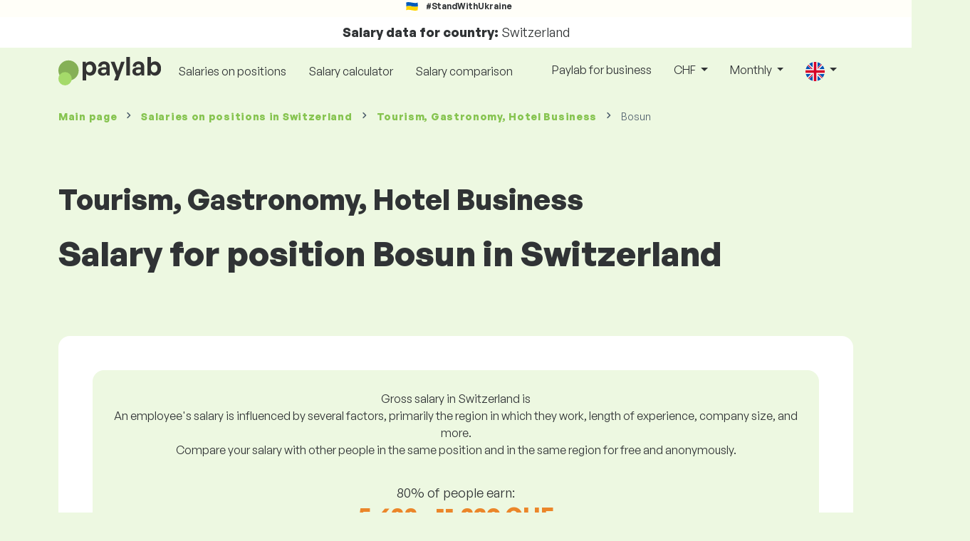

--- FILE ---
content_type: text/html; charset=UTF-8
request_url: https://www.paylab.com/ch/salaryinfo/tourism-gastronomy-hotel-business/bosun?lang=en
body_size: 18722
content:
<!doctype html>
<html lang="en" >

<head prefix="og: http://ogp.me/ns# fb: http://ogp.me/ns/fb# website: http://ogp.me/ns/website#">
    
            <!-- Google Tag Manager -->
    <script>(function(w,d,s,l,i){w[l]=w[l]||[];w[l].push({'gtm.start':
                new Date().getTime(),event:'gtm.js'});var f=d.getElementsByTagName(s)[0],
            j=d.createElement(s),dl=l!='dataLayer'?'&l='+l:'';j.async=true;j.src=
            'https://www.googletagmanager.com/gtm.js?id='+i+dl;f.parentNode.insertBefore(j,f);
        })(window,document,'script','dataLayer','GTM-WKN5');</script>
    <!-- End Google Tag Manager -->

    
    <meta charset="utf-8">
    <meta http-equiv="X-UA-Compatible" content="IE=edge">
    <meta name="viewport" content="width=device-width, initial-scale=1, shrink-to-fit=no">

            <link rel="preconnect" href="https://cdn.jsdelivr.net">
        <link rel="preconnect" href="https://fonts.googleapis.com">
        <link rel="preconnect" href="https://fonts.gstatic.com" crossorigin>
    
    
    
    
    <meta name="csrf-token" content="1UErKAFTYdrC4bkEDDbggNHX3AlXYc1pN75EFkBl">

    
    <link href="https://fonts.googleapis.com/css?family=Source+Sans+Pro:400,600,700&amp;subset=latin-ext"
          rel="stylesheet">
    <link rel="stylesheet" href="https://www.paylab.com/static/css/redesign.css?17679492471471F262">

            <link rel="stylesheet" href="https://fonts.googleapis.com/css2?family=Inter:wght@400;600;700&display=swap">
        <link rel="stylesheet" href="https://cdn.jsdelivr.net/npm/@almacareer/cookie-consent-manager@3/CookieConsentManager.min.css">
        <link rel="stylesheet" href="https://cdn.jsdelivr.net/npm/@almacareer/cookie-consent-manager@3/CookieConsentManagerThemes.min.css">
        <link rel="stylesheet" href="https://www.paylab.com/static/css/cookie-consent-colors.css?17679492471471F262">
    
    
    
            <link rel="canonical" href="https://www.paylab.com/ch/salaryinfo/tourism-gastronomy-hotel-business/bosun"/>
    
    
    
                    <title>Salary Bosun - Switzerland</title>

    
    
    
    <meta name="description" content="Find out and compare the salary for Bosun (Tourism, Gastronomy, Hotel Business), Switzerland in the biggest public and regularly updated salary database." />

    
        <meta name="keywords" content="salaries, salary, wages, comparison of salaries, salary survey, salary chart" />
    
    
                    <link rel="shortcut icon" href="https://www.paylab.com/c/images/logo/13/favicon_2025.svg?langprefix=ch?lang=en&amp;17679492471471F262" type="image/x-icon" media="screen, print"/>
            
            
        <meta name="msvalidate.01" content="3680F50BC1046B30DC0590D4484773E9" />
        <meta name='yandex-verification' content='4372d78f4cbeb545' />
    
    
    <link rel="alternate" href="https://www.paylab.com/de/salaryinfo/tourism-gastronomy-hotel-business/bosun?lang=en" hreflang="en" />
                                    <link rel="alternate" href="https://www.paylab.com/de/gehalter/tourismus-gastronomie-hotellerie/bootsmann?lang=de" hreflang="de" />
                                    <link rel="alternate" href="https://www.paylab.com/de/salaires/tourisme-hotellerie-gastronomie/bosun?lang=fr" hreflang="fr" />
                                    <link rel="alternate" href="https://www.paylab.com/de/zarabotnaya-plata/turizm-gastronomija-gostinichnoe-delo/lodochnik?lang=ru" hreflang="ru" />
                                    <link rel="alternate" href="https://www.paylab.com/de/zarplaty/turizm-gastronom-ja-gotelna-sprava/chovnjar?lang=uk" hreflang="uk" />
                                    <link rel="alternate" href="https://www.paylab.com/de/salarios/turismo-gastronomia-y-hosteleria/contramaestre?lang=es" hreflang="es" />
                                    <link rel="alternate" href="https://www.paylab.com/de/salarios/turismo-gastronomia-hotelaria/barqueiro?lang=pt" hreflang="pt" />
                                                                                                        <link rel="alternate" href="https://www.paylab.com/at/salaryinfo/tourism-gastronomy-hotel-business/bosun?lang=en" hreflang="en" />
                                    <link rel="alternate" href="https://www.paylab.com/at/gehalter/tourismus-gastronomie-hotellerie/bootsmann?lang=de" hreflang="de" />
                                    <link rel="alternate" href="https://www.paylab.com/at/salaires/tourisme-hotellerie-gastronomie/bosun?lang=fr" hreflang="fr" />
                                    <link rel="alternate" href="https://www.paylab.com/at/zarabotnaya-plata/turizm-gastronomija-gostinichnoe-delo/lodochnik?lang=ru" hreflang="ru" />
                                    <link rel="alternate" href="https://www.paylab.com/at/zarplaty/turizm-gastronom-ja-gotelna-sprava/chovnjar?lang=uk" hreflang="uk" />
                                    <link rel="alternate" href="https://www.paylab.com/at/salarios/turismo-gastronomia-y-hosteleria/contramaestre?lang=es" hreflang="es" />
                                    <link rel="alternate" href="https://www.paylab.com/at/salarios/turismo-gastronomia-hotelaria/barqueiro?lang=pt" hreflang="pt" />
                                                                                    <link rel="alternate" href="https://www.paylab.com/gb/salaryinfo/tourism-gastronomy-hotel-business/bosun?lang=en" hreflang="en" />
                                    <link rel="alternate" href="https://www.paylab.com/gb/gehalter/tourismus-gastronomie-hotellerie/bootsmann?lang=de" hreflang="de" />
                                    <link rel="alternate" href="https://www.paylab.com/gb/salaires/tourisme-hotellerie-gastronomie/bosun?lang=fr" hreflang="fr" />
                                    <link rel="alternate" href="https://www.paylab.com/gb/zarabotnaya-plata/turizm-gastronomija-gostinichnoe-delo/lodochnik?lang=ru" hreflang="ru" />
                                    <link rel="alternate" href="https://www.paylab.com/gb/zarplaty/turizm-gastronom-ja-gotelna-sprava/chovnjar?lang=uk" hreflang="uk" />
                                    <link rel="alternate" href="https://www.paylab.com/gb/salarios/turismo-gastronomia-y-hosteleria/contramaestre?lang=es" hreflang="es" />
                                    <link rel="alternate" href="https://www.paylab.com/gb/salarios/turismo-gastronomia-hotelaria/barqueiro?lang=pt" hreflang="pt" />
                                                                                    <link rel="alternate" href="https://www.paylab.com/ie/salaryinfo/tourism-gastronomy-hotel-business/bosun?lang=en" hreflang="en" />
                                    <link rel="alternate" href="https://www.paylab.com/ie/gehalter/tourismus-gastronomie-hotellerie/bootsmann?lang=de" hreflang="de" />
                                    <link rel="alternate" href="https://www.paylab.com/ie/salaires/tourisme-hotellerie-gastronomie/bosun?lang=fr" hreflang="fr" />
                                    <link rel="alternate" href="https://www.paylab.com/ie/zarabotnaya-plata/turizm-gastronomija-gostinichnoe-delo/lodochnik?lang=ru" hreflang="ru" />
                                    <link rel="alternate" href="https://www.paylab.com/ie/zarplaty/turizm-gastronom-ja-gotelna-sprava/chovnjar?lang=uk" hreflang="uk" />
                                    <link rel="alternate" href="https://www.paylab.com/ie/salarios/turismo-gastronomia-y-hosteleria/contramaestre?lang=es" hreflang="es" />
                                    <link rel="alternate" href="https://www.paylab.com/ie/salarios/turismo-gastronomia-hotelaria/barqueiro?lang=pt" hreflang="pt" />
                                                                                    <link rel="alternate" href="https://www.paylab.com/fr/salaryinfo/tourism-gastronomy-hotel-business/bosun?lang=en" hreflang="en" />
                                    <link rel="alternate" href="https://www.paylab.com/fr/gehalter/tourismus-gastronomie-hotellerie/bootsmann?lang=de" hreflang="de" />
                                    <link rel="alternate" href="https://www.paylab.com/fr/salaires/tourisme-hotellerie-gastronomie/bosun?lang=fr" hreflang="fr" />
                                    <link rel="alternate" href="https://www.paylab.com/fr/zarabotnaya-plata/turizm-gastronomija-gostinichnoe-delo/lodochnik?lang=ru" hreflang="ru" />
                                    <link rel="alternate" href="https://www.paylab.com/fr/zarplaty/turizm-gastronom-ja-gotelna-sprava/chovnjar?lang=uk" hreflang="uk" />
                                    <link rel="alternate" href="https://www.paylab.com/fr/salarios/turismo-gastronomia-y-hosteleria/contramaestre?lang=es" hreflang="es" />
                                    <link rel="alternate" href="https://www.paylab.com/fr/salarios/turismo-gastronomia-hotelaria/barqueiro?lang=pt" hreflang="pt" />
                                                                                    <link rel="alternate" href="https://www.paylab.com/be/salaryinfo/tourism-gastronomy-hotel-business/bosun?lang=en" hreflang="en" />
                                    <link rel="alternate" href="https://www.paylab.com/be/gehalter/tourismus-gastronomie-hotellerie/bootsmann?lang=de" hreflang="de" />
                                    <link rel="alternate" href="https://www.paylab.com/be/salaires/tourisme-hotellerie-gastronomie/bosun?lang=fr" hreflang="fr" />
                                    <link rel="alternate" href="https://www.paylab.com/be/zarabotnaya-plata/turizm-gastronomija-gostinichnoe-delo/lodochnik?lang=ru" hreflang="ru" />
                                    <link rel="alternate" href="https://www.paylab.com/be/zarplaty/turizm-gastronom-ja-gotelna-sprava/chovnjar?lang=uk" hreflang="uk" />
                                    <link rel="alternate" href="https://www.paylab.com/be/salarios/turismo-gastronomia-y-hosteleria/contramaestre?lang=es" hreflang="es" />
                                    <link rel="alternate" href="https://www.paylab.com/be/salarios/turismo-gastronomia-hotelaria/barqueiro?lang=pt" hreflang="pt" />
                                                                                    <link rel="alternate" href="https://www.paylab.com/it/salaryinfo/tourism-gastronomy-hotel-business/bosun?lang=en" hreflang="en" />
                                    <link rel="alternate" href="https://www.paylab.com/it/gehalter/tourismus-gastronomie-hotellerie/bootsmann?lang=de" hreflang="de" />
                                    <link rel="alternate" href="https://www.paylab.com/it/salaires/tourisme-hotellerie-gastronomie/bosun?lang=fr" hreflang="fr" />
                                    <link rel="alternate" href="https://www.paylab.com/it/zarabotnaya-plata/turizm-gastronomija-gostinichnoe-delo/lodochnik?lang=ru" hreflang="ru" />
                                    <link rel="alternate" href="https://www.paylab.com/it/zarplaty/turizm-gastronom-ja-gotelna-sprava/chovnjar?lang=uk" hreflang="uk" />
                                    <link rel="alternate" href="https://www.paylab.com/it/salarios/turismo-gastronomia-y-hosteleria/contramaestre?lang=es" hreflang="es" />
                                    <link rel="alternate" href="https://www.paylab.com/it/salarios/turismo-gastronomia-hotelaria/barqueiro?lang=pt" hreflang="pt" />
                                                                                    <link rel="alternate" href="https://www.paylab.com/cy/salaryinfo/tourism-gastronomy-hotel-business/bosun?lang=en" hreflang="en" />
                                    <link rel="alternate" href="https://www.paylab.com/cy/gehalter/tourismus-gastronomie-hotellerie/bootsmann?lang=de" hreflang="de" />
                                    <link rel="alternate" href="https://www.paylab.com/cy/salaires/tourisme-hotellerie-gastronomie/bosun?lang=fr" hreflang="fr" />
                                    <link rel="alternate" href="https://www.paylab.com/cy/zarabotnaya-plata/turizm-gastronomija-gostinichnoe-delo/lodochnik?lang=ru" hreflang="ru" />
                                    <link rel="alternate" href="https://www.paylab.com/cy/zarplaty/turizm-gastronom-ja-gotelna-sprava/chovnjar?lang=uk" hreflang="uk" />
                                    <link rel="alternate" href="https://www.paylab.com/cy/salarios/turismo-gastronomia-y-hosteleria/contramaestre?lang=es" hreflang="es" />
                                    <link rel="alternate" href="https://www.paylab.com/cy/salarios/turismo-gastronomia-hotelaria/barqueiro?lang=pt" hreflang="pt" />
                                                                                    <link rel="alternate" href="https://www.paylab.com/ch/salaryinfo/tourism-gastronomy-hotel-business/bosun?lang=en" hreflang="en" />
                                    <link rel="alternate" href="https://www.paylab.com/ch/gehalter/tourismus-gastronomie-hotellerie/bootsmann?lang=de" hreflang="de" />
                                    <link rel="alternate" href="https://www.paylab.com/ch/salaires/tourisme-hotellerie-gastronomie/bosun?lang=fr" hreflang="fr" />
                                    <link rel="alternate" href="https://www.paylab.com/ch/zarabotnaya-plata/turizm-gastronomija-gostinichnoe-delo/lodochnik?lang=ru" hreflang="ru" />
                                    <link rel="alternate" href="https://www.paylab.com/ch/zarplaty/turizm-gastronom-ja-gotelna-sprava/chovnjar?lang=uk" hreflang="uk" />
                                    <link rel="alternate" href="https://www.paylab.com/ch/salarios/turismo-gastronomia-y-hosteleria/contramaestre?lang=es" hreflang="es" />
                                    <link rel="alternate" href="https://www.paylab.com/ch/salarios/turismo-gastronomia-hotelaria/barqueiro?lang=pt" hreflang="pt" />
                                                                                    <link rel="alternate" href="https://www.paylab.com/es/salaryinfo/tourism-gastronomy-hotel-business/bosun?lang=en" hreflang="en" />
                                    <link rel="alternate" href="https://www.paylab.com/es/gehalter/tourismus-gastronomie-hotellerie/bootsmann?lang=de" hreflang="de" />
                                    <link rel="alternate" href="https://www.paylab.com/es/salaires/tourisme-hotellerie-gastronomie/bosun?lang=fr" hreflang="fr" />
                                    <link rel="alternate" href="https://www.paylab.com/es/zarabotnaya-plata/turizm-gastronomija-gostinichnoe-delo/lodochnik?lang=ru" hreflang="ru" />
                                    <link rel="alternate" href="https://www.paylab.com/es/zarplaty/turizm-gastronom-ja-gotelna-sprava/chovnjar?lang=uk" hreflang="uk" />
                                    <link rel="alternate" href="https://www.paylab.com/es/salarios/turismo-gastronomia-y-hosteleria/contramaestre?lang=es" hreflang="es" />
                                    <link rel="alternate" href="https://www.paylab.com/es/salarios/turismo-gastronomia-hotelaria/barqueiro?lang=pt" hreflang="pt" />
                                                                                    <link rel="alternate" href="https://www.paylab.com/gr/salaryinfo/tourism-gastronomy-hotel-business/bosun?lang=en" hreflang="en" />
                                    <link rel="alternate" href="https://www.paylab.com/gr/gehalter/tourismus-gastronomie-hotellerie/bootsmann?lang=de" hreflang="de" />
                                    <link rel="alternate" href="https://www.paylab.com/gr/salaires/tourisme-hotellerie-gastronomie/bosun?lang=fr" hreflang="fr" />
                                    <link rel="alternate" href="https://www.paylab.com/gr/zarabotnaya-plata/turizm-gastronomija-gostinichnoe-delo/lodochnik?lang=ru" hreflang="ru" />
                                    <link rel="alternate" href="https://www.paylab.com/gr/zarplaty/turizm-gastronom-ja-gotelna-sprava/chovnjar?lang=uk" hreflang="uk" />
                                    <link rel="alternate" href="https://www.paylab.com/gr/salarios/turismo-gastronomia-y-hosteleria/contramaestre?lang=es" hreflang="es" />
                                    <link rel="alternate" href="https://www.paylab.com/gr/salarios/turismo-gastronomia-hotelaria/barqueiro?lang=pt" hreflang="pt" />
                                                                                    <link rel="alternate" href="https://www.paylab.com/nl/salaryinfo/tourism-gastronomy-hotel-business/bosun?lang=en" hreflang="en" />
                                    <link rel="alternate" href="https://www.paylab.com/nl/gehalter/tourismus-gastronomie-hotellerie/bootsmann?lang=de" hreflang="de" />
                                    <link rel="alternate" href="https://www.paylab.com/nl/salaires/tourisme-hotellerie-gastronomie/bosun?lang=fr" hreflang="fr" />
                                    <link rel="alternate" href="https://www.paylab.com/nl/zarabotnaya-plata/turizm-gastronomija-gostinichnoe-delo/lodochnik?lang=ru" hreflang="ru" />
                                    <link rel="alternate" href="https://www.paylab.com/nl/zarplaty/turizm-gastronom-ja-gotelna-sprava/chovnjar?lang=uk" hreflang="uk" />
                                    <link rel="alternate" href="https://www.paylab.com/nl/salarios/turismo-gastronomia-y-hosteleria/contramaestre?lang=es" hreflang="es" />
                                    <link rel="alternate" href="https://www.paylab.com/nl/salarios/turismo-gastronomia-hotelaria/barqueiro?lang=pt" hreflang="pt" />
                                                                                    <link rel="alternate" href="https://www.paylab.com/dk/salaryinfo/tourism-gastronomy-hotel-business/bosun?lang=en" hreflang="en" />
                                    <link rel="alternate" href="https://www.paylab.com/dk/gehalter/tourismus-gastronomie-hotellerie/bootsmann?lang=de" hreflang="de" />
                                    <link rel="alternate" href="https://www.paylab.com/dk/salaires/tourisme-hotellerie-gastronomie/bosun?lang=fr" hreflang="fr" />
                                    <link rel="alternate" href="https://www.paylab.com/dk/zarabotnaya-plata/turizm-gastronomija-gostinichnoe-delo/lodochnik?lang=ru" hreflang="ru" />
                                    <link rel="alternate" href="https://www.paylab.com/dk/zarplaty/turizm-gastronom-ja-gotelna-sprava/chovnjar?lang=uk" hreflang="uk" />
                                    <link rel="alternate" href="https://www.paylab.com/dk/salarios/turismo-gastronomia-y-hosteleria/contramaestre?lang=es" hreflang="es" />
                                    <link rel="alternate" href="https://www.paylab.com/dk/salarios/turismo-gastronomia-hotelaria/barqueiro?lang=pt" hreflang="pt" />
                                                                                    <link rel="alternate" href="https://www.paylab.com/ru/salaryinfo/tourism-gastronomy-hotel-business/bosun?lang=en" hreflang="en" />
                                    <link rel="alternate" href="https://www.paylab.com/ru/gehalter/tourismus-gastronomie-hotellerie/bootsmann?lang=de" hreflang="de" />
                                    <link rel="alternate" href="https://www.paylab.com/ru/salaires/tourisme-hotellerie-gastronomie/bosun?lang=fr" hreflang="fr" />
                                    <link rel="alternate" href="https://www.paylab.com/ru/zarabotnaya-plata/turizm-gastronomija-gostinichnoe-delo/lodochnik?lang=ru" hreflang="ru" />
                                    <link rel="alternate" href="https://www.paylab.com/ru/zarplaty/turizm-gastronom-ja-gotelna-sprava/chovnjar?lang=uk" hreflang="uk" />
                                    <link rel="alternate" href="https://www.paylab.com/ru/salarios/turismo-gastronomia-y-hosteleria/contramaestre?lang=es" hreflang="es" />
                                    <link rel="alternate" href="https://www.paylab.com/ru/salarios/turismo-gastronomia-hotelaria/barqueiro?lang=pt" hreflang="pt" />
                                                                                    <link rel="alternate" href="https://www.paylab.com/us/salaryinfo/tourism-gastronomy-hotel-business/bosun?lang=en" hreflang="en" />
                                    <link rel="alternate" href="https://www.paylab.com/us/gehalter/tourismus-gastronomie-hotellerie/bootsmann?lang=de" hreflang="de" />
                                    <link rel="alternate" href="https://www.paylab.com/us/salaires/tourisme-hotellerie-gastronomie/bosun?lang=fr" hreflang="fr" />
                                    <link rel="alternate" href="https://www.paylab.com/us/zarabotnaya-plata/turizm-gastronomija-gostinichnoe-delo/lodochnik?lang=ru" hreflang="ru" />
                                    <link rel="alternate" href="https://www.paylab.com/us/zarplaty/turizm-gastronom-ja-gotelna-sprava/chovnjar?lang=uk" hreflang="uk" />
                                    <link rel="alternate" href="https://www.paylab.com/us/salarios/turismo-gastronomia-y-hosteleria/contramaestre?lang=es" hreflang="es" />
                                    <link rel="alternate" href="https://www.paylab.com/us/salarios/turismo-gastronomia-hotelaria/barqueiro?lang=pt" hreflang="pt" />
                                                                                                        <link rel="alternate" href="https://www.paylab.com/no/salaryinfo/tourism-gastronomy-hotel-business/bosun?lang=en" hreflang="en" />
                                    <link rel="alternate" href="https://www.paylab.com/no/gehalter/tourismus-gastronomie-hotellerie/bootsmann?lang=de" hreflang="de" />
                                    <link rel="alternate" href="https://www.paylab.com/no/salaires/tourisme-hotellerie-gastronomie/bosun?lang=fr" hreflang="fr" />
                                    <link rel="alternate" href="https://www.paylab.com/no/zarabotnaya-plata/turizm-gastronomija-gostinichnoe-delo/lodochnik?lang=ru" hreflang="ru" />
                                    <link rel="alternate" href="https://www.paylab.com/no/zarplaty/turizm-gastronom-ja-gotelna-sprava/chovnjar?lang=uk" hreflang="uk" />
                                    <link rel="alternate" href="https://www.paylab.com/no/salarios/turismo-gastronomia-y-hosteleria/contramaestre?lang=es" hreflang="es" />
                                    <link rel="alternate" href="https://www.paylab.com/no/salarios/turismo-gastronomia-hotelaria/barqueiro?lang=pt" hreflang="pt" />
                                                                                                        <link rel="alternate" href="https://www.paylab.com/fi/salaryinfo/tourism-gastronomy-hotel-business/bosun?lang=en" hreflang="en" />
                                    <link rel="alternate" href="https://www.paylab.com/fi/gehalter/tourismus-gastronomie-hotellerie/bootsmann?lang=de" hreflang="de" />
                                    <link rel="alternate" href="https://www.paylab.com/fi/salaires/tourisme-hotellerie-gastronomie/bosun?lang=fr" hreflang="fr" />
                                    <link rel="alternate" href="https://www.paylab.com/fi/zarabotnaya-plata/turizm-gastronomija-gostinichnoe-delo/lodochnik?lang=ru" hreflang="ru" />
                                    <link rel="alternate" href="https://www.paylab.com/fi/zarplaty/turizm-gastronom-ja-gotelna-sprava/chovnjar?lang=uk" hreflang="uk" />
                                    <link rel="alternate" href="https://www.paylab.com/fi/salarios/turismo-gastronomia-y-hosteleria/contramaestre?lang=es" hreflang="es" />
                                    <link rel="alternate" href="https://www.paylab.com/fi/salarios/turismo-gastronomia-hotelaria/barqueiro?lang=pt" hreflang="pt" />
                                                                                    <link rel="alternate" href="https://www.paylab.com/lu/salaryinfo/tourism-gastronomy-hotel-business/bosun?lang=en" hreflang="en" />
                                    <link rel="alternate" href="https://www.paylab.com/lu/gehalter/tourismus-gastronomie-hotellerie/bootsmann?lang=de" hreflang="de" />
                                    <link rel="alternate" href="https://www.paylab.com/lu/salaires/tourisme-hotellerie-gastronomie/bosun?lang=fr" hreflang="fr" />
                                    <link rel="alternate" href="https://www.paylab.com/lu/zarabotnaya-plata/turizm-gastronomija-gostinichnoe-delo/lodochnik?lang=ru" hreflang="ru" />
                                    <link rel="alternate" href="https://www.paylab.com/lu/zarplaty/turizm-gastronom-ja-gotelna-sprava/chovnjar?lang=uk" hreflang="uk" />
                                    <link rel="alternate" href="https://www.paylab.com/lu/salarios/turismo-gastronomia-y-hosteleria/contramaestre?lang=es" hreflang="es" />
                                    <link rel="alternate" href="https://www.paylab.com/lu/salarios/turismo-gastronomia-hotelaria/barqueiro?lang=pt" hreflang="pt" />
                                                                                    <link rel="alternate" href="https://www.paylab.com/se/salaryinfo/tourism-gastronomy-hotel-business/bosun?lang=en" hreflang="en" />
                                    <link rel="alternate" href="https://www.paylab.com/se/gehalter/tourismus-gastronomie-hotellerie/bootsmann?lang=de" hreflang="de" />
                                    <link rel="alternate" href="https://www.paylab.com/se/salaires/tourisme-hotellerie-gastronomie/bosun?lang=fr" hreflang="fr" />
                                    <link rel="alternate" href="https://www.paylab.com/se/zarabotnaya-plata/turizm-gastronomija-gostinichnoe-delo/lodochnik?lang=ru" hreflang="ru" />
                                    <link rel="alternate" href="https://www.paylab.com/se/zarplaty/turizm-gastronom-ja-gotelna-sprava/chovnjar?lang=uk" hreflang="uk" />
                                    <link rel="alternate" href="https://www.paylab.com/se/salarios/turismo-gastronomia-y-hosteleria/contramaestre?lang=es" hreflang="es" />
                                    <link rel="alternate" href="https://www.paylab.com/se/salarios/turismo-gastronomia-hotelaria/barqueiro?lang=pt" hreflang="pt" />
                                                                                    <link rel="alternate" href="https://www.paylab.com/is/salaryinfo/tourism-gastronomy-hotel-business/bosun?lang=en" hreflang="en" />
                                    <link rel="alternate" href="https://www.paylab.com/is/gehalter/tourismus-gastronomie-hotellerie/bootsmann?lang=de" hreflang="de" />
                                    <link rel="alternate" href="https://www.paylab.com/is/salaires/tourisme-hotellerie-gastronomie/bosun?lang=fr" hreflang="fr" />
                                    <link rel="alternate" href="https://www.paylab.com/is/zarabotnaya-plata/turizm-gastronomija-gostinichnoe-delo/lodochnik?lang=ru" hreflang="ru" />
                                    <link rel="alternate" href="https://www.paylab.com/is/zarplaty/turizm-gastronom-ja-gotelna-sprava/chovnjar?lang=uk" hreflang="uk" />
                                    <link rel="alternate" href="https://www.paylab.com/is/salarios/turismo-gastronomia-y-hosteleria/contramaestre?lang=es" hreflang="es" />
                                    <link rel="alternate" href="https://www.paylab.com/is/salarios/turismo-gastronomia-hotelaria/barqueiro?lang=pt" hreflang="pt" />
                                                                                    <link rel="alternate" href="https://www.paylab.com/ua/salaryinfo/tourism-gastronomy-hotel-business/bosun?lang=en" hreflang="en" />
                                    <link rel="alternate" href="https://www.paylab.com/ua/gehalter/tourismus-gastronomie-hotellerie/bootsmann?lang=de" hreflang="de" />
                                    <link rel="alternate" href="https://www.paylab.com/ua/salaires/tourisme-hotellerie-gastronomie/bosun?lang=fr" hreflang="fr" />
                                    <link rel="alternate" href="https://www.paylab.com/ua/zarabotnaya-plata/turizm-gastronomija-gostinichnoe-delo/lodochnik?lang=ru" hreflang="ru" />
                                    <link rel="alternate" href="https://www.paylab.com/ua/zarplaty/turizm-gastronom-ja-gotelna-sprava/chovnjar?lang=uk" hreflang="uk" />
                                    <link rel="alternate" href="https://www.paylab.com/ua/salarios/turismo-gastronomia-y-hosteleria/contramaestre?lang=es" hreflang="es" />
                                    <link rel="alternate" href="https://www.paylab.com/ua/salarios/turismo-gastronomia-hotelaria/barqueiro?lang=pt" hreflang="pt" />
                                                                                    <link rel="alternate" href="https://www.paylab.com/mt/salaryinfo/tourism-gastronomy-hotel-business/bosun?lang=en" hreflang="en" />
                                    <link rel="alternate" href="https://www.paylab.com/mt/gehalter/tourismus-gastronomie-hotellerie/bootsmann?lang=de" hreflang="de" />
                                    <link rel="alternate" href="https://www.paylab.com/mt/salaires/tourisme-hotellerie-gastronomie/bosun?lang=fr" hreflang="fr" />
                                    <link rel="alternate" href="https://www.paylab.com/mt/zarabotnaya-plata/turizm-gastronomija-gostinichnoe-delo/lodochnik?lang=ru" hreflang="ru" />
                                    <link rel="alternate" href="https://www.paylab.com/mt/zarplaty/turizm-gastronom-ja-gotelna-sprava/chovnjar?lang=uk" hreflang="uk" />
                                    <link rel="alternate" href="https://www.paylab.com/mt/salarios/turismo-gastronomia-y-hosteleria/contramaestre?lang=es" hreflang="es" />
                                    <link rel="alternate" href="https://www.paylab.com/mt/salarios/turismo-gastronomia-hotelaria/barqueiro?lang=pt" hreflang="pt" />
                                                                                                                                                                                                            <link rel="alternate" href="https://www.paylab.com/af/salaryinfo/tourism-gastronomy-hotel-business/bosun?lang=en" hreflang="en" />
                                    <link rel="alternate" href="https://www.paylab.com/af/gehalter/tourismus-gastronomie-hotellerie/bootsmann?lang=de" hreflang="de" />
                                    <link rel="alternate" href="https://www.paylab.com/af/salaires/tourisme-hotellerie-gastronomie/bosun?lang=fr" hreflang="fr" />
                                    <link rel="alternate" href="https://www.paylab.com/af/zarabotnaya-plata/turizm-gastronomija-gostinichnoe-delo/lodochnik?lang=ru" hreflang="ru" />
                                    <link rel="alternate" href="https://www.paylab.com/af/zarplaty/turizm-gastronom-ja-gotelna-sprava/chovnjar?lang=uk" hreflang="uk" />
                                    <link rel="alternate" href="https://www.paylab.com/af/salarios/turismo-gastronomia-y-hosteleria/contramaestre?lang=es" hreflang="es" />
                                    <link rel="alternate" href="https://www.paylab.com/af/salarios/turismo-gastronomia-hotelaria/barqueiro?lang=pt" hreflang="pt" />
                                                                                    <link rel="alternate" href="https://www.paylab.com/al/salaryinfo/tourism-gastronomy-hotel-business/bosun?lang=en" hreflang="en" />
                                    <link rel="alternate" href="https://www.paylab.com/al/gehalter/tourismus-gastronomie-hotellerie/bootsmann?lang=de" hreflang="de" />
                                    <link rel="alternate" href="https://www.paylab.com/al/salaires/tourisme-hotellerie-gastronomie/bosun?lang=fr" hreflang="fr" />
                                    <link rel="alternate" href="https://www.paylab.com/al/zarabotnaya-plata/turizm-gastronomija-gostinichnoe-delo/lodochnik?lang=ru" hreflang="ru" />
                                    <link rel="alternate" href="https://www.paylab.com/al/zarplaty/turizm-gastronom-ja-gotelna-sprava/chovnjar?lang=uk" hreflang="uk" />
                                    <link rel="alternate" href="https://www.paylab.com/al/salarios/turismo-gastronomia-y-hosteleria/contramaestre?lang=es" hreflang="es" />
                                    <link rel="alternate" href="https://www.paylab.com/al/salarios/turismo-gastronomia-hotelaria/barqueiro?lang=pt" hreflang="pt" />
                                                                                    <link rel="alternate" href="https://www.paylab.com/dz/salaryinfo/tourism-gastronomy-hotel-business/bosun?lang=en" hreflang="en" />
                                    <link rel="alternate" href="https://www.paylab.com/dz/gehalter/tourismus-gastronomie-hotellerie/bootsmann?lang=de" hreflang="de" />
                                    <link rel="alternate" href="https://www.paylab.com/dz/salaires/tourisme-hotellerie-gastronomie/bosun?lang=fr" hreflang="fr" />
                                    <link rel="alternate" href="https://www.paylab.com/dz/zarabotnaya-plata/turizm-gastronomija-gostinichnoe-delo/lodochnik?lang=ru" hreflang="ru" />
                                    <link rel="alternate" href="https://www.paylab.com/dz/zarplaty/turizm-gastronom-ja-gotelna-sprava/chovnjar?lang=uk" hreflang="uk" />
                                    <link rel="alternate" href="https://www.paylab.com/dz/salarios/turismo-gastronomia-y-hosteleria/contramaestre?lang=es" hreflang="es" />
                                    <link rel="alternate" href="https://www.paylab.com/dz/salarios/turismo-gastronomia-hotelaria/barqueiro?lang=pt" hreflang="pt" />
                                                                                    <link rel="alternate" href="https://www.paylab.com/as/salaryinfo/tourism-gastronomy-hotel-business/bosun?lang=en" hreflang="en" />
                                    <link rel="alternate" href="https://www.paylab.com/as/gehalter/tourismus-gastronomie-hotellerie/bootsmann?lang=de" hreflang="de" />
                                    <link rel="alternate" href="https://www.paylab.com/as/salaires/tourisme-hotellerie-gastronomie/bosun?lang=fr" hreflang="fr" />
                                    <link rel="alternate" href="https://www.paylab.com/as/zarabotnaya-plata/turizm-gastronomija-gostinichnoe-delo/lodochnik?lang=ru" hreflang="ru" />
                                    <link rel="alternate" href="https://www.paylab.com/as/zarplaty/turizm-gastronom-ja-gotelna-sprava/chovnjar?lang=uk" hreflang="uk" />
                                    <link rel="alternate" href="https://www.paylab.com/as/salarios/turismo-gastronomia-y-hosteleria/contramaestre?lang=es" hreflang="es" />
                                    <link rel="alternate" href="https://www.paylab.com/as/salarios/turismo-gastronomia-hotelaria/barqueiro?lang=pt" hreflang="pt" />
                                                                                    <link rel="alternate" href="https://www.paylab.com/ad/salaryinfo/tourism-gastronomy-hotel-business/bosun?lang=en" hreflang="en" />
                                    <link rel="alternate" href="https://www.paylab.com/ad/gehalter/tourismus-gastronomie-hotellerie/bootsmann?lang=de" hreflang="de" />
                                    <link rel="alternate" href="https://www.paylab.com/ad/salaires/tourisme-hotellerie-gastronomie/bosun?lang=fr" hreflang="fr" />
                                    <link rel="alternate" href="https://www.paylab.com/ad/zarabotnaya-plata/turizm-gastronomija-gostinichnoe-delo/lodochnik?lang=ru" hreflang="ru" />
                                    <link rel="alternate" href="https://www.paylab.com/ad/zarplaty/turizm-gastronom-ja-gotelna-sprava/chovnjar?lang=uk" hreflang="uk" />
                                    <link rel="alternate" href="https://www.paylab.com/ad/salarios/turismo-gastronomia-y-hosteleria/contramaestre?lang=es" hreflang="es" />
                                    <link rel="alternate" href="https://www.paylab.com/ad/salarios/turismo-gastronomia-hotelaria/barqueiro?lang=pt" hreflang="pt" />
                                                                                    <link rel="alternate" href="https://www.paylab.com/ao/salaryinfo/tourism-gastronomy-hotel-business/bosun?lang=en" hreflang="en" />
                                    <link rel="alternate" href="https://www.paylab.com/ao/gehalter/tourismus-gastronomie-hotellerie/bootsmann?lang=de" hreflang="de" />
                                    <link rel="alternate" href="https://www.paylab.com/ao/salaires/tourisme-hotellerie-gastronomie/bosun?lang=fr" hreflang="fr" />
                                    <link rel="alternate" href="https://www.paylab.com/ao/zarabotnaya-plata/turizm-gastronomija-gostinichnoe-delo/lodochnik?lang=ru" hreflang="ru" />
                                    <link rel="alternate" href="https://www.paylab.com/ao/zarplaty/turizm-gastronom-ja-gotelna-sprava/chovnjar?lang=uk" hreflang="uk" />
                                    <link rel="alternate" href="https://www.paylab.com/ao/salarios/turismo-gastronomia-y-hosteleria/contramaestre?lang=es" hreflang="es" />
                                    <link rel="alternate" href="https://www.paylab.com/ao/salarios/turismo-gastronomia-hotelaria/barqueiro?lang=pt" hreflang="pt" />
                                                                                    <link rel="alternate" href="https://www.paylab.com/ai/salaryinfo/tourism-gastronomy-hotel-business/bosun?lang=en" hreflang="en" />
                                    <link rel="alternate" href="https://www.paylab.com/ai/gehalter/tourismus-gastronomie-hotellerie/bootsmann?lang=de" hreflang="de" />
                                    <link rel="alternate" href="https://www.paylab.com/ai/salaires/tourisme-hotellerie-gastronomie/bosun?lang=fr" hreflang="fr" />
                                    <link rel="alternate" href="https://www.paylab.com/ai/zarabotnaya-plata/turizm-gastronomija-gostinichnoe-delo/lodochnik?lang=ru" hreflang="ru" />
                                    <link rel="alternate" href="https://www.paylab.com/ai/zarplaty/turizm-gastronom-ja-gotelna-sprava/chovnjar?lang=uk" hreflang="uk" />
                                    <link rel="alternate" href="https://www.paylab.com/ai/salarios/turismo-gastronomia-y-hosteleria/contramaestre?lang=es" hreflang="es" />
                                    <link rel="alternate" href="https://www.paylab.com/ai/salarios/turismo-gastronomia-hotelaria/barqueiro?lang=pt" hreflang="pt" />
                                                                                    <link rel="alternate" href="https://www.paylab.com/aq/salaryinfo/tourism-gastronomy-hotel-business/bosun?lang=en" hreflang="en" />
                                    <link rel="alternate" href="https://www.paylab.com/aq/gehalter/tourismus-gastronomie-hotellerie/bootsmann?lang=de" hreflang="de" />
                                    <link rel="alternate" href="https://www.paylab.com/aq/salaires/tourisme-hotellerie-gastronomie/bosun?lang=fr" hreflang="fr" />
                                    <link rel="alternate" href="https://www.paylab.com/aq/zarabotnaya-plata/turizm-gastronomija-gostinichnoe-delo/lodochnik?lang=ru" hreflang="ru" />
                                    <link rel="alternate" href="https://www.paylab.com/aq/zarplaty/turizm-gastronom-ja-gotelna-sprava/chovnjar?lang=uk" hreflang="uk" />
                                    <link rel="alternate" href="https://www.paylab.com/aq/salarios/turismo-gastronomia-y-hosteleria/contramaestre?lang=es" hreflang="es" />
                                    <link rel="alternate" href="https://www.paylab.com/aq/salarios/turismo-gastronomia-hotelaria/barqueiro?lang=pt" hreflang="pt" />
                                                                                    <link rel="alternate" href="https://www.paylab.com/ag/salaryinfo/tourism-gastronomy-hotel-business/bosun?lang=en" hreflang="en" />
                                    <link rel="alternate" href="https://www.paylab.com/ag/gehalter/tourismus-gastronomie-hotellerie/bootsmann?lang=de" hreflang="de" />
                                    <link rel="alternate" href="https://www.paylab.com/ag/salaires/tourisme-hotellerie-gastronomie/bosun?lang=fr" hreflang="fr" />
                                    <link rel="alternate" href="https://www.paylab.com/ag/zarabotnaya-plata/turizm-gastronomija-gostinichnoe-delo/lodochnik?lang=ru" hreflang="ru" />
                                    <link rel="alternate" href="https://www.paylab.com/ag/zarplaty/turizm-gastronom-ja-gotelna-sprava/chovnjar?lang=uk" hreflang="uk" />
                                    <link rel="alternate" href="https://www.paylab.com/ag/salarios/turismo-gastronomia-y-hosteleria/contramaestre?lang=es" hreflang="es" />
                                    <link rel="alternate" href="https://www.paylab.com/ag/salarios/turismo-gastronomia-hotelaria/barqueiro?lang=pt" hreflang="pt" />
                                                                                    <link rel="alternate" href="https://www.paylab.com/ar/salaryinfo/tourism-gastronomy-hotel-business/bosun?lang=en" hreflang="en" />
                                    <link rel="alternate" href="https://www.paylab.com/ar/gehalter/tourismus-gastronomie-hotellerie/bootsmann?lang=de" hreflang="de" />
                                    <link rel="alternate" href="https://www.paylab.com/ar/salaires/tourisme-hotellerie-gastronomie/bosun?lang=fr" hreflang="fr" />
                                    <link rel="alternate" href="https://www.paylab.com/ar/zarabotnaya-plata/turizm-gastronomija-gostinichnoe-delo/lodochnik?lang=ru" hreflang="ru" />
                                    <link rel="alternate" href="https://www.paylab.com/ar/zarplaty/turizm-gastronom-ja-gotelna-sprava/chovnjar?lang=uk" hreflang="uk" />
                                    <link rel="alternate" href="https://www.paylab.com/ar/salarios/turismo-gastronomia-y-hosteleria/contramaestre?lang=es" hreflang="es" />
                                    <link rel="alternate" href="https://www.paylab.com/ar/salarios/turismo-gastronomia-hotelaria/barqueiro?lang=pt" hreflang="pt" />
                                                                                    <link rel="alternate" href="https://www.paylab.com/am/salaryinfo/tourism-gastronomy-hotel-business/bosun?lang=en" hreflang="en" />
                                    <link rel="alternate" href="https://www.paylab.com/am/gehalter/tourismus-gastronomie-hotellerie/bootsmann?lang=de" hreflang="de" />
                                    <link rel="alternate" href="https://www.paylab.com/am/salaires/tourisme-hotellerie-gastronomie/bosun?lang=fr" hreflang="fr" />
                                    <link rel="alternate" href="https://www.paylab.com/am/zarabotnaya-plata/turizm-gastronomija-gostinichnoe-delo/lodochnik?lang=ru" hreflang="ru" />
                                    <link rel="alternate" href="https://www.paylab.com/am/zarplaty/turizm-gastronom-ja-gotelna-sprava/chovnjar?lang=uk" hreflang="uk" />
                                    <link rel="alternate" href="https://www.paylab.com/am/salarios/turismo-gastronomia-y-hosteleria/contramaestre?lang=es" hreflang="es" />
                                    <link rel="alternate" href="https://www.paylab.com/am/salarios/turismo-gastronomia-hotelaria/barqueiro?lang=pt" hreflang="pt" />
                                                                                    <link rel="alternate" href="https://www.paylab.com/aw/salaryinfo/tourism-gastronomy-hotel-business/bosun?lang=en" hreflang="en" />
                                    <link rel="alternate" href="https://www.paylab.com/aw/gehalter/tourismus-gastronomie-hotellerie/bootsmann?lang=de" hreflang="de" />
                                    <link rel="alternate" href="https://www.paylab.com/aw/salaires/tourisme-hotellerie-gastronomie/bosun?lang=fr" hreflang="fr" />
                                    <link rel="alternate" href="https://www.paylab.com/aw/zarabotnaya-plata/turizm-gastronomija-gostinichnoe-delo/lodochnik?lang=ru" hreflang="ru" />
                                    <link rel="alternate" href="https://www.paylab.com/aw/zarplaty/turizm-gastronom-ja-gotelna-sprava/chovnjar?lang=uk" hreflang="uk" />
                                    <link rel="alternate" href="https://www.paylab.com/aw/salarios/turismo-gastronomia-y-hosteleria/contramaestre?lang=es" hreflang="es" />
                                    <link rel="alternate" href="https://www.paylab.com/aw/salarios/turismo-gastronomia-hotelaria/barqueiro?lang=pt" hreflang="pt" />
                                                                                    <link rel="alternate" href="https://www.paylab.com/au/salaryinfo/tourism-gastronomy-hotel-business/bosun?lang=en" hreflang="en" />
                                    <link rel="alternate" href="https://www.paylab.com/au/gehalter/tourismus-gastronomie-hotellerie/bootsmann?lang=de" hreflang="de" />
                                    <link rel="alternate" href="https://www.paylab.com/au/salaires/tourisme-hotellerie-gastronomie/bosun?lang=fr" hreflang="fr" />
                                    <link rel="alternate" href="https://www.paylab.com/au/zarabotnaya-plata/turizm-gastronomija-gostinichnoe-delo/lodochnik?lang=ru" hreflang="ru" />
                                    <link rel="alternate" href="https://www.paylab.com/au/zarplaty/turizm-gastronom-ja-gotelna-sprava/chovnjar?lang=uk" hreflang="uk" />
                                    <link rel="alternate" href="https://www.paylab.com/au/salarios/turismo-gastronomia-y-hosteleria/contramaestre?lang=es" hreflang="es" />
                                    <link rel="alternate" href="https://www.paylab.com/au/salarios/turismo-gastronomia-hotelaria/barqueiro?lang=pt" hreflang="pt" />
                                                                                    <link rel="alternate" href="https://www.paylab.com/az/salaryinfo/tourism-gastronomy-hotel-business/bosun?lang=en" hreflang="en" />
                                    <link rel="alternate" href="https://www.paylab.com/az/gehalter/tourismus-gastronomie-hotellerie/bootsmann?lang=de" hreflang="de" />
                                    <link rel="alternate" href="https://www.paylab.com/az/salaires/tourisme-hotellerie-gastronomie/bosun?lang=fr" hreflang="fr" />
                                    <link rel="alternate" href="https://www.paylab.com/az/zarabotnaya-plata/turizm-gastronomija-gostinichnoe-delo/lodochnik?lang=ru" hreflang="ru" />
                                    <link rel="alternate" href="https://www.paylab.com/az/zarplaty/turizm-gastronom-ja-gotelna-sprava/chovnjar?lang=uk" hreflang="uk" />
                                    <link rel="alternate" href="https://www.paylab.com/az/salarios/turismo-gastronomia-y-hosteleria/contramaestre?lang=es" hreflang="es" />
                                    <link rel="alternate" href="https://www.paylab.com/az/salarios/turismo-gastronomia-hotelaria/barqueiro?lang=pt" hreflang="pt" />
                                                                                    <link rel="alternate" href="https://www.paylab.com/bs/salaryinfo/tourism-gastronomy-hotel-business/bosun?lang=en" hreflang="en" />
                                    <link rel="alternate" href="https://www.paylab.com/bs/gehalter/tourismus-gastronomie-hotellerie/bootsmann?lang=de" hreflang="de" />
                                    <link rel="alternate" href="https://www.paylab.com/bs/salaires/tourisme-hotellerie-gastronomie/bosun?lang=fr" hreflang="fr" />
                                    <link rel="alternate" href="https://www.paylab.com/bs/zarabotnaya-plata/turizm-gastronomija-gostinichnoe-delo/lodochnik?lang=ru" hreflang="ru" />
                                    <link rel="alternate" href="https://www.paylab.com/bs/zarplaty/turizm-gastronom-ja-gotelna-sprava/chovnjar?lang=uk" hreflang="uk" />
                                    <link rel="alternate" href="https://www.paylab.com/bs/salarios/turismo-gastronomia-y-hosteleria/contramaestre?lang=es" hreflang="es" />
                                    <link rel="alternate" href="https://www.paylab.com/bs/salarios/turismo-gastronomia-hotelaria/barqueiro?lang=pt" hreflang="pt" />
                                                                                    <link rel="alternate" href="https://www.paylab.com/bh/salaryinfo/tourism-gastronomy-hotel-business/bosun?lang=en" hreflang="en" />
                                    <link rel="alternate" href="https://www.paylab.com/bh/gehalter/tourismus-gastronomie-hotellerie/bootsmann?lang=de" hreflang="de" />
                                    <link rel="alternate" href="https://www.paylab.com/bh/salaires/tourisme-hotellerie-gastronomie/bosun?lang=fr" hreflang="fr" />
                                    <link rel="alternate" href="https://www.paylab.com/bh/zarabotnaya-plata/turizm-gastronomija-gostinichnoe-delo/lodochnik?lang=ru" hreflang="ru" />
                                    <link rel="alternate" href="https://www.paylab.com/bh/zarplaty/turizm-gastronom-ja-gotelna-sprava/chovnjar?lang=uk" hreflang="uk" />
                                    <link rel="alternate" href="https://www.paylab.com/bh/salarios/turismo-gastronomia-y-hosteleria/contramaestre?lang=es" hreflang="es" />
                                    <link rel="alternate" href="https://www.paylab.com/bh/salarios/turismo-gastronomia-hotelaria/barqueiro?lang=pt" hreflang="pt" />
                                                                                    <link rel="alternate" href="https://www.paylab.com/bd/salaryinfo/tourism-gastronomy-hotel-business/bosun?lang=en" hreflang="en" />
                                    <link rel="alternate" href="https://www.paylab.com/bd/gehalter/tourismus-gastronomie-hotellerie/bootsmann?lang=de" hreflang="de" />
                                    <link rel="alternate" href="https://www.paylab.com/bd/salaires/tourisme-hotellerie-gastronomie/bosun?lang=fr" hreflang="fr" />
                                    <link rel="alternate" href="https://www.paylab.com/bd/zarabotnaya-plata/turizm-gastronomija-gostinichnoe-delo/lodochnik?lang=ru" hreflang="ru" />
                                    <link rel="alternate" href="https://www.paylab.com/bd/zarplaty/turizm-gastronom-ja-gotelna-sprava/chovnjar?lang=uk" hreflang="uk" />
                                    <link rel="alternate" href="https://www.paylab.com/bd/salarios/turismo-gastronomia-y-hosteleria/contramaestre?lang=es" hreflang="es" />
                                    <link rel="alternate" href="https://www.paylab.com/bd/salarios/turismo-gastronomia-hotelaria/barqueiro?lang=pt" hreflang="pt" />
                                                                                    <link rel="alternate" href="https://www.paylab.com/bb/salaryinfo/tourism-gastronomy-hotel-business/bosun?lang=en" hreflang="en" />
                                    <link rel="alternate" href="https://www.paylab.com/bb/gehalter/tourismus-gastronomie-hotellerie/bootsmann?lang=de" hreflang="de" />
                                    <link rel="alternate" href="https://www.paylab.com/bb/salaires/tourisme-hotellerie-gastronomie/bosun?lang=fr" hreflang="fr" />
                                    <link rel="alternate" href="https://www.paylab.com/bb/zarabotnaya-plata/turizm-gastronomija-gostinichnoe-delo/lodochnik?lang=ru" hreflang="ru" />
                                    <link rel="alternate" href="https://www.paylab.com/bb/zarplaty/turizm-gastronom-ja-gotelna-sprava/chovnjar?lang=uk" hreflang="uk" />
                                    <link rel="alternate" href="https://www.paylab.com/bb/salarios/turismo-gastronomia-y-hosteleria/contramaestre?lang=es" hreflang="es" />
                                    <link rel="alternate" href="https://www.paylab.com/bb/salarios/turismo-gastronomia-hotelaria/barqueiro?lang=pt" hreflang="pt" />
                                                                                    <link rel="alternate" href="https://www.paylab.com/by/salaryinfo/tourism-gastronomy-hotel-business/bosun?lang=en" hreflang="en" />
                                    <link rel="alternate" href="https://www.paylab.com/by/gehalter/tourismus-gastronomie-hotellerie/bootsmann?lang=de" hreflang="de" />
                                    <link rel="alternate" href="https://www.paylab.com/by/salaires/tourisme-hotellerie-gastronomie/bosun?lang=fr" hreflang="fr" />
                                    <link rel="alternate" href="https://www.paylab.com/by/zarabotnaya-plata/turizm-gastronomija-gostinichnoe-delo/lodochnik?lang=ru" hreflang="ru" />
                                    <link rel="alternate" href="https://www.paylab.com/by/zarplaty/turizm-gastronom-ja-gotelna-sprava/chovnjar?lang=uk" hreflang="uk" />
                                    <link rel="alternate" href="https://www.paylab.com/by/salarios/turismo-gastronomia-y-hosteleria/contramaestre?lang=es" hreflang="es" />
                                    <link rel="alternate" href="https://www.paylab.com/by/salarios/turismo-gastronomia-hotelaria/barqueiro?lang=pt" hreflang="pt" />
                                                                                    <link rel="alternate" href="https://www.paylab.com/bz/salaryinfo/tourism-gastronomy-hotel-business/bosun?lang=en" hreflang="en" />
                                    <link rel="alternate" href="https://www.paylab.com/bz/gehalter/tourismus-gastronomie-hotellerie/bootsmann?lang=de" hreflang="de" />
                                    <link rel="alternate" href="https://www.paylab.com/bz/salaires/tourisme-hotellerie-gastronomie/bosun?lang=fr" hreflang="fr" />
                                    <link rel="alternate" href="https://www.paylab.com/bz/zarabotnaya-plata/turizm-gastronomija-gostinichnoe-delo/lodochnik?lang=ru" hreflang="ru" />
                                    <link rel="alternate" href="https://www.paylab.com/bz/zarplaty/turizm-gastronom-ja-gotelna-sprava/chovnjar?lang=uk" hreflang="uk" />
                                    <link rel="alternate" href="https://www.paylab.com/bz/salarios/turismo-gastronomia-y-hosteleria/contramaestre?lang=es" hreflang="es" />
                                    <link rel="alternate" href="https://www.paylab.com/bz/salarios/turismo-gastronomia-hotelaria/barqueiro?lang=pt" hreflang="pt" />
                                                                                    <link rel="alternate" href="https://www.paylab.com/bj/salaryinfo/tourism-gastronomy-hotel-business/bosun?lang=en" hreflang="en" />
                                    <link rel="alternate" href="https://www.paylab.com/bj/gehalter/tourismus-gastronomie-hotellerie/bootsmann?lang=de" hreflang="de" />
                                    <link rel="alternate" href="https://www.paylab.com/bj/salaires/tourisme-hotellerie-gastronomie/bosun?lang=fr" hreflang="fr" />
                                    <link rel="alternate" href="https://www.paylab.com/bj/zarabotnaya-plata/turizm-gastronomija-gostinichnoe-delo/lodochnik?lang=ru" hreflang="ru" />
                                    <link rel="alternate" href="https://www.paylab.com/bj/zarplaty/turizm-gastronom-ja-gotelna-sprava/chovnjar?lang=uk" hreflang="uk" />
                                    <link rel="alternate" href="https://www.paylab.com/bj/salarios/turismo-gastronomia-y-hosteleria/contramaestre?lang=es" hreflang="es" />
                                    <link rel="alternate" href="https://www.paylab.com/bj/salarios/turismo-gastronomia-hotelaria/barqueiro?lang=pt" hreflang="pt" />
                                                                                    <link rel="alternate" href="https://www.paylab.com/bm/salaryinfo/tourism-gastronomy-hotel-business/bosun?lang=en" hreflang="en" />
                                    <link rel="alternate" href="https://www.paylab.com/bm/gehalter/tourismus-gastronomie-hotellerie/bootsmann?lang=de" hreflang="de" />
                                    <link rel="alternate" href="https://www.paylab.com/bm/salaires/tourisme-hotellerie-gastronomie/bosun?lang=fr" hreflang="fr" />
                                    <link rel="alternate" href="https://www.paylab.com/bm/zarabotnaya-plata/turizm-gastronomija-gostinichnoe-delo/lodochnik?lang=ru" hreflang="ru" />
                                    <link rel="alternate" href="https://www.paylab.com/bm/zarplaty/turizm-gastronom-ja-gotelna-sprava/chovnjar?lang=uk" hreflang="uk" />
                                    <link rel="alternate" href="https://www.paylab.com/bm/salarios/turismo-gastronomia-y-hosteleria/contramaestre?lang=es" hreflang="es" />
                                    <link rel="alternate" href="https://www.paylab.com/bm/salarios/turismo-gastronomia-hotelaria/barqueiro?lang=pt" hreflang="pt" />
                                                                                    <link rel="alternate" href="https://www.paylab.com/bt/salaryinfo/tourism-gastronomy-hotel-business/bosun?lang=en" hreflang="en" />
                                    <link rel="alternate" href="https://www.paylab.com/bt/gehalter/tourismus-gastronomie-hotellerie/bootsmann?lang=de" hreflang="de" />
                                    <link rel="alternate" href="https://www.paylab.com/bt/salaires/tourisme-hotellerie-gastronomie/bosun?lang=fr" hreflang="fr" />
                                    <link rel="alternate" href="https://www.paylab.com/bt/zarabotnaya-plata/turizm-gastronomija-gostinichnoe-delo/lodochnik?lang=ru" hreflang="ru" />
                                    <link rel="alternate" href="https://www.paylab.com/bt/zarplaty/turizm-gastronom-ja-gotelna-sprava/chovnjar?lang=uk" hreflang="uk" />
                                    <link rel="alternate" href="https://www.paylab.com/bt/salarios/turismo-gastronomia-y-hosteleria/contramaestre?lang=es" hreflang="es" />
                                    <link rel="alternate" href="https://www.paylab.com/bt/salarios/turismo-gastronomia-hotelaria/barqueiro?lang=pt" hreflang="pt" />
                                                                                    <link rel="alternate" href="https://www.paylab.com/bo/salaryinfo/tourism-gastronomy-hotel-business/bosun?lang=en" hreflang="en" />
                                    <link rel="alternate" href="https://www.paylab.com/bo/gehalter/tourismus-gastronomie-hotellerie/bootsmann?lang=de" hreflang="de" />
                                    <link rel="alternate" href="https://www.paylab.com/bo/salaires/tourisme-hotellerie-gastronomie/bosun?lang=fr" hreflang="fr" />
                                    <link rel="alternate" href="https://www.paylab.com/bo/zarabotnaya-plata/turizm-gastronomija-gostinichnoe-delo/lodochnik?lang=ru" hreflang="ru" />
                                    <link rel="alternate" href="https://www.paylab.com/bo/zarplaty/turizm-gastronom-ja-gotelna-sprava/chovnjar?lang=uk" hreflang="uk" />
                                    <link rel="alternate" href="https://www.paylab.com/bo/salarios/turismo-gastronomia-y-hosteleria/contramaestre?lang=es" hreflang="es" />
                                    <link rel="alternate" href="https://www.paylab.com/bo/salarios/turismo-gastronomia-hotelaria/barqueiro?lang=pt" hreflang="pt" />
                                                                                    <link rel="alternate" href="https://www.paylab.com/bw/salaryinfo/tourism-gastronomy-hotel-business/bosun?lang=en" hreflang="en" />
                                    <link rel="alternate" href="https://www.paylab.com/bw/gehalter/tourismus-gastronomie-hotellerie/bootsmann?lang=de" hreflang="de" />
                                    <link rel="alternate" href="https://www.paylab.com/bw/salaires/tourisme-hotellerie-gastronomie/bosun?lang=fr" hreflang="fr" />
                                    <link rel="alternate" href="https://www.paylab.com/bw/zarabotnaya-plata/turizm-gastronomija-gostinichnoe-delo/lodochnik?lang=ru" hreflang="ru" />
                                    <link rel="alternate" href="https://www.paylab.com/bw/zarplaty/turizm-gastronom-ja-gotelna-sprava/chovnjar?lang=uk" hreflang="uk" />
                                    <link rel="alternate" href="https://www.paylab.com/bw/salarios/turismo-gastronomia-y-hosteleria/contramaestre?lang=es" hreflang="es" />
                                    <link rel="alternate" href="https://www.paylab.com/bw/salarios/turismo-gastronomia-hotelaria/barqueiro?lang=pt" hreflang="pt" />
                                                                                    <link rel="alternate" href="https://www.paylab.com/bv/salaryinfo/tourism-gastronomy-hotel-business/bosun?lang=en" hreflang="en" />
                                    <link rel="alternate" href="https://www.paylab.com/bv/gehalter/tourismus-gastronomie-hotellerie/bootsmann?lang=de" hreflang="de" />
                                    <link rel="alternate" href="https://www.paylab.com/bv/salaires/tourisme-hotellerie-gastronomie/bosun?lang=fr" hreflang="fr" />
                                    <link rel="alternate" href="https://www.paylab.com/bv/zarabotnaya-plata/turizm-gastronomija-gostinichnoe-delo/lodochnik?lang=ru" hreflang="ru" />
                                    <link rel="alternate" href="https://www.paylab.com/bv/zarplaty/turizm-gastronom-ja-gotelna-sprava/chovnjar?lang=uk" hreflang="uk" />
                                    <link rel="alternate" href="https://www.paylab.com/bv/salarios/turismo-gastronomia-y-hosteleria/contramaestre?lang=es" hreflang="es" />
                                    <link rel="alternate" href="https://www.paylab.com/bv/salarios/turismo-gastronomia-hotelaria/barqueiro?lang=pt" hreflang="pt" />
                                                                                    <link rel="alternate" href="https://www.paylab.com/br/salaryinfo/tourism-gastronomy-hotel-business/bosun?lang=en" hreflang="en" />
                                    <link rel="alternate" href="https://www.paylab.com/br/gehalter/tourismus-gastronomie-hotellerie/bootsmann?lang=de" hreflang="de" />
                                    <link rel="alternate" href="https://www.paylab.com/br/salaires/tourisme-hotellerie-gastronomie/bosun?lang=fr" hreflang="fr" />
                                    <link rel="alternate" href="https://www.paylab.com/br/zarabotnaya-plata/turizm-gastronomija-gostinichnoe-delo/lodochnik?lang=ru" hreflang="ru" />
                                    <link rel="alternate" href="https://www.paylab.com/br/zarplaty/turizm-gastronom-ja-gotelna-sprava/chovnjar?lang=uk" hreflang="uk" />
                                    <link rel="alternate" href="https://www.paylab.com/br/salarios/turismo-gastronomia-y-hosteleria/contramaestre?lang=es" hreflang="es" />
                                    <link rel="alternate" href="https://www.paylab.com/br/salarios/turismo-gastronomia-hotelaria/barqueiro?lang=pt" hreflang="pt" />
                                                                                    <link rel="alternate" href="https://www.paylab.com/io/salaryinfo/tourism-gastronomy-hotel-business/bosun?lang=en" hreflang="en" />
                                    <link rel="alternate" href="https://www.paylab.com/io/gehalter/tourismus-gastronomie-hotellerie/bootsmann?lang=de" hreflang="de" />
                                    <link rel="alternate" href="https://www.paylab.com/io/salaires/tourisme-hotellerie-gastronomie/bosun?lang=fr" hreflang="fr" />
                                    <link rel="alternate" href="https://www.paylab.com/io/zarabotnaya-plata/turizm-gastronomija-gostinichnoe-delo/lodochnik?lang=ru" hreflang="ru" />
                                    <link rel="alternate" href="https://www.paylab.com/io/zarplaty/turizm-gastronom-ja-gotelna-sprava/chovnjar?lang=uk" hreflang="uk" />
                                    <link rel="alternate" href="https://www.paylab.com/io/salarios/turismo-gastronomia-y-hosteleria/contramaestre?lang=es" hreflang="es" />
                                    <link rel="alternate" href="https://www.paylab.com/io/salarios/turismo-gastronomia-hotelaria/barqueiro?lang=pt" hreflang="pt" />
                                                                                    <link rel="alternate" href="https://www.paylab.com/bn/salaryinfo/tourism-gastronomy-hotel-business/bosun?lang=en" hreflang="en" />
                                    <link rel="alternate" href="https://www.paylab.com/bn/gehalter/tourismus-gastronomie-hotellerie/bootsmann?lang=de" hreflang="de" />
                                    <link rel="alternate" href="https://www.paylab.com/bn/salaires/tourisme-hotellerie-gastronomie/bosun?lang=fr" hreflang="fr" />
                                    <link rel="alternate" href="https://www.paylab.com/bn/zarabotnaya-plata/turizm-gastronomija-gostinichnoe-delo/lodochnik?lang=ru" hreflang="ru" />
                                    <link rel="alternate" href="https://www.paylab.com/bn/zarplaty/turizm-gastronom-ja-gotelna-sprava/chovnjar?lang=uk" hreflang="uk" />
                                    <link rel="alternate" href="https://www.paylab.com/bn/salarios/turismo-gastronomia-y-hosteleria/contramaestre?lang=es" hreflang="es" />
                                    <link rel="alternate" href="https://www.paylab.com/bn/salarios/turismo-gastronomia-hotelaria/barqueiro?lang=pt" hreflang="pt" />
                                                                                                        <link rel="alternate" href="https://www.paylab.com/bf/salaryinfo/tourism-gastronomy-hotel-business/bosun?lang=en" hreflang="en" />
                                    <link rel="alternate" href="https://www.paylab.com/bf/gehalter/tourismus-gastronomie-hotellerie/bootsmann?lang=de" hreflang="de" />
                                    <link rel="alternate" href="https://www.paylab.com/bf/salaires/tourisme-hotellerie-gastronomie/bosun?lang=fr" hreflang="fr" />
                                    <link rel="alternate" href="https://www.paylab.com/bf/zarabotnaya-plata/turizm-gastronomija-gostinichnoe-delo/lodochnik?lang=ru" hreflang="ru" />
                                    <link rel="alternate" href="https://www.paylab.com/bf/zarplaty/turizm-gastronom-ja-gotelna-sprava/chovnjar?lang=uk" hreflang="uk" />
                                    <link rel="alternate" href="https://www.paylab.com/bf/salarios/turismo-gastronomia-y-hosteleria/contramaestre?lang=es" hreflang="es" />
                                    <link rel="alternate" href="https://www.paylab.com/bf/salarios/turismo-gastronomia-hotelaria/barqueiro?lang=pt" hreflang="pt" />
                                                                                    <link rel="alternate" href="https://www.paylab.com/bi/salaryinfo/tourism-gastronomy-hotel-business/bosun?lang=en" hreflang="en" />
                                    <link rel="alternate" href="https://www.paylab.com/bi/gehalter/tourismus-gastronomie-hotellerie/bootsmann?lang=de" hreflang="de" />
                                    <link rel="alternate" href="https://www.paylab.com/bi/salaires/tourisme-hotellerie-gastronomie/bosun?lang=fr" hreflang="fr" />
                                    <link rel="alternate" href="https://www.paylab.com/bi/zarabotnaya-plata/turizm-gastronomija-gostinichnoe-delo/lodochnik?lang=ru" hreflang="ru" />
                                    <link rel="alternate" href="https://www.paylab.com/bi/zarplaty/turizm-gastronom-ja-gotelna-sprava/chovnjar?lang=uk" hreflang="uk" />
                                    <link rel="alternate" href="https://www.paylab.com/bi/salarios/turismo-gastronomia-y-hosteleria/contramaestre?lang=es" hreflang="es" />
                                    <link rel="alternate" href="https://www.paylab.com/bi/salarios/turismo-gastronomia-hotelaria/barqueiro?lang=pt" hreflang="pt" />
                                                                                    <link rel="alternate" href="https://www.paylab.com/kh/salaryinfo/tourism-gastronomy-hotel-business/bosun?lang=en" hreflang="en" />
                                    <link rel="alternate" href="https://www.paylab.com/kh/gehalter/tourismus-gastronomie-hotellerie/bootsmann?lang=de" hreflang="de" />
                                    <link rel="alternate" href="https://www.paylab.com/kh/salaires/tourisme-hotellerie-gastronomie/bosun?lang=fr" hreflang="fr" />
                                    <link rel="alternate" href="https://www.paylab.com/kh/zarabotnaya-plata/turizm-gastronomija-gostinichnoe-delo/lodochnik?lang=ru" hreflang="ru" />
                                    <link rel="alternate" href="https://www.paylab.com/kh/zarplaty/turizm-gastronom-ja-gotelna-sprava/chovnjar?lang=uk" hreflang="uk" />
                                    <link rel="alternate" href="https://www.paylab.com/kh/salarios/turismo-gastronomia-y-hosteleria/contramaestre?lang=es" hreflang="es" />
                                    <link rel="alternate" href="https://www.paylab.com/kh/salarios/turismo-gastronomia-hotelaria/barqueiro?lang=pt" hreflang="pt" />
                                                                                    <link rel="alternate" href="https://www.paylab.com/cm/salaryinfo/tourism-gastronomy-hotel-business/bosun?lang=en" hreflang="en" />
                                    <link rel="alternate" href="https://www.paylab.com/cm/gehalter/tourismus-gastronomie-hotellerie/bootsmann?lang=de" hreflang="de" />
                                    <link rel="alternate" href="https://www.paylab.com/cm/salaires/tourisme-hotellerie-gastronomie/bosun?lang=fr" hreflang="fr" />
                                    <link rel="alternate" href="https://www.paylab.com/cm/zarabotnaya-plata/turizm-gastronomija-gostinichnoe-delo/lodochnik?lang=ru" hreflang="ru" />
                                    <link rel="alternate" href="https://www.paylab.com/cm/zarplaty/turizm-gastronom-ja-gotelna-sprava/chovnjar?lang=uk" hreflang="uk" />
                                    <link rel="alternate" href="https://www.paylab.com/cm/salarios/turismo-gastronomia-y-hosteleria/contramaestre?lang=es" hreflang="es" />
                                    <link rel="alternate" href="https://www.paylab.com/cm/salarios/turismo-gastronomia-hotelaria/barqueiro?lang=pt" hreflang="pt" />
                                                                                    <link rel="alternate" href="https://www.paylab.com/ca/salaryinfo/tourism-gastronomy-hotel-business/bosun?lang=en" hreflang="en" />
                                    <link rel="alternate" href="https://www.paylab.com/ca/gehalter/tourismus-gastronomie-hotellerie/bootsmann?lang=de" hreflang="de" />
                                    <link rel="alternate" href="https://www.paylab.com/ca/salaires/tourisme-hotellerie-gastronomie/bosun?lang=fr" hreflang="fr" />
                                    <link rel="alternate" href="https://www.paylab.com/ca/zarabotnaya-plata/turizm-gastronomija-gostinichnoe-delo/lodochnik?lang=ru" hreflang="ru" />
                                    <link rel="alternate" href="https://www.paylab.com/ca/zarplaty/turizm-gastronom-ja-gotelna-sprava/chovnjar?lang=uk" hreflang="uk" />
                                    <link rel="alternate" href="https://www.paylab.com/ca/salarios/turismo-gastronomia-y-hosteleria/contramaestre?lang=es" hreflang="es" />
                                    <link rel="alternate" href="https://www.paylab.com/ca/salarios/turismo-gastronomia-hotelaria/barqueiro?lang=pt" hreflang="pt" />
                                                                                    <link rel="alternate" href="https://www.paylab.com/cv/salaryinfo/tourism-gastronomy-hotel-business/bosun?lang=en" hreflang="en" />
                                    <link rel="alternate" href="https://www.paylab.com/cv/gehalter/tourismus-gastronomie-hotellerie/bootsmann?lang=de" hreflang="de" />
                                    <link rel="alternate" href="https://www.paylab.com/cv/salaires/tourisme-hotellerie-gastronomie/bosun?lang=fr" hreflang="fr" />
                                    <link rel="alternate" href="https://www.paylab.com/cv/zarabotnaya-plata/turizm-gastronomija-gostinichnoe-delo/lodochnik?lang=ru" hreflang="ru" />
                                    <link rel="alternate" href="https://www.paylab.com/cv/zarplaty/turizm-gastronom-ja-gotelna-sprava/chovnjar?lang=uk" hreflang="uk" />
                                    <link rel="alternate" href="https://www.paylab.com/cv/salarios/turismo-gastronomia-y-hosteleria/contramaestre?lang=es" hreflang="es" />
                                    <link rel="alternate" href="https://www.paylab.com/cv/salarios/turismo-gastronomia-hotelaria/barqueiro?lang=pt" hreflang="pt" />
                                                                                    <link rel="alternate" href="https://www.paylab.com/ky/salaryinfo/tourism-gastronomy-hotel-business/bosun?lang=en" hreflang="en" />
                                    <link rel="alternate" href="https://www.paylab.com/ky/gehalter/tourismus-gastronomie-hotellerie/bootsmann?lang=de" hreflang="de" />
                                    <link rel="alternate" href="https://www.paylab.com/ky/salaires/tourisme-hotellerie-gastronomie/bosun?lang=fr" hreflang="fr" />
                                    <link rel="alternate" href="https://www.paylab.com/ky/zarabotnaya-plata/turizm-gastronomija-gostinichnoe-delo/lodochnik?lang=ru" hreflang="ru" />
                                    <link rel="alternate" href="https://www.paylab.com/ky/zarplaty/turizm-gastronom-ja-gotelna-sprava/chovnjar?lang=uk" hreflang="uk" />
                                    <link rel="alternate" href="https://www.paylab.com/ky/salarios/turismo-gastronomia-y-hosteleria/contramaestre?lang=es" hreflang="es" />
                                    <link rel="alternate" href="https://www.paylab.com/ky/salarios/turismo-gastronomia-hotelaria/barqueiro?lang=pt" hreflang="pt" />
                                                                                    <link rel="alternate" href="https://www.paylab.com/cf/salaryinfo/tourism-gastronomy-hotel-business/bosun?lang=en" hreflang="en" />
                                    <link rel="alternate" href="https://www.paylab.com/cf/gehalter/tourismus-gastronomie-hotellerie/bootsmann?lang=de" hreflang="de" />
                                    <link rel="alternate" href="https://www.paylab.com/cf/salaires/tourisme-hotellerie-gastronomie/bosun?lang=fr" hreflang="fr" />
                                    <link rel="alternate" href="https://www.paylab.com/cf/zarabotnaya-plata/turizm-gastronomija-gostinichnoe-delo/lodochnik?lang=ru" hreflang="ru" />
                                    <link rel="alternate" href="https://www.paylab.com/cf/zarplaty/turizm-gastronom-ja-gotelna-sprava/chovnjar?lang=uk" hreflang="uk" />
                                    <link rel="alternate" href="https://www.paylab.com/cf/salarios/turismo-gastronomia-y-hosteleria/contramaestre?lang=es" hreflang="es" />
                                    <link rel="alternate" href="https://www.paylab.com/cf/salarios/turismo-gastronomia-hotelaria/barqueiro?lang=pt" hreflang="pt" />
                                                                                    <link rel="alternate" href="https://www.paylab.com/td/salaryinfo/tourism-gastronomy-hotel-business/bosun?lang=en" hreflang="en" />
                                    <link rel="alternate" href="https://www.paylab.com/td/gehalter/tourismus-gastronomie-hotellerie/bootsmann?lang=de" hreflang="de" />
                                    <link rel="alternate" href="https://www.paylab.com/td/salaires/tourisme-hotellerie-gastronomie/bosun?lang=fr" hreflang="fr" />
                                    <link rel="alternate" href="https://www.paylab.com/td/zarabotnaya-plata/turizm-gastronomija-gostinichnoe-delo/lodochnik?lang=ru" hreflang="ru" />
                                    <link rel="alternate" href="https://www.paylab.com/td/zarplaty/turizm-gastronom-ja-gotelna-sprava/chovnjar?lang=uk" hreflang="uk" />
                                    <link rel="alternate" href="https://www.paylab.com/td/salarios/turismo-gastronomia-y-hosteleria/contramaestre?lang=es" hreflang="es" />
                                    <link rel="alternate" href="https://www.paylab.com/td/salarios/turismo-gastronomia-hotelaria/barqueiro?lang=pt" hreflang="pt" />
                                                                                    <link rel="alternate" href="https://www.paylab.com/cl/salaryinfo/tourism-gastronomy-hotel-business/bosun?lang=en" hreflang="en" />
                                    <link rel="alternate" href="https://www.paylab.com/cl/gehalter/tourismus-gastronomie-hotellerie/bootsmann?lang=de" hreflang="de" />
                                    <link rel="alternate" href="https://www.paylab.com/cl/salaires/tourisme-hotellerie-gastronomie/bosun?lang=fr" hreflang="fr" />
                                    <link rel="alternate" href="https://www.paylab.com/cl/zarabotnaya-plata/turizm-gastronomija-gostinichnoe-delo/lodochnik?lang=ru" hreflang="ru" />
                                    <link rel="alternate" href="https://www.paylab.com/cl/zarplaty/turizm-gastronom-ja-gotelna-sprava/chovnjar?lang=uk" hreflang="uk" />
                                    <link rel="alternate" href="https://www.paylab.com/cl/salarios/turismo-gastronomia-y-hosteleria/contramaestre?lang=es" hreflang="es" />
                                    <link rel="alternate" href="https://www.paylab.com/cl/salarios/turismo-gastronomia-hotelaria/barqueiro?lang=pt" hreflang="pt" />
                                                                                    <link rel="alternate" href="https://www.paylab.com/cn/salaryinfo/tourism-gastronomy-hotel-business/bosun?lang=en" hreflang="en" />
                                    <link rel="alternate" href="https://www.paylab.com/cn/gehalter/tourismus-gastronomie-hotellerie/bootsmann?lang=de" hreflang="de" />
                                    <link rel="alternate" href="https://www.paylab.com/cn/salaires/tourisme-hotellerie-gastronomie/bosun?lang=fr" hreflang="fr" />
                                    <link rel="alternate" href="https://www.paylab.com/cn/zarabotnaya-plata/turizm-gastronomija-gostinichnoe-delo/lodochnik?lang=ru" hreflang="ru" />
                                    <link rel="alternate" href="https://www.paylab.com/cn/zarplaty/turizm-gastronom-ja-gotelna-sprava/chovnjar?lang=uk" hreflang="uk" />
                                    <link rel="alternate" href="https://www.paylab.com/cn/salarios/turismo-gastronomia-y-hosteleria/contramaestre?lang=es" hreflang="es" />
                                    <link rel="alternate" href="https://www.paylab.com/cn/salarios/turismo-gastronomia-hotelaria/barqueiro?lang=pt" hreflang="pt" />
                                                                                    <link rel="alternate" href="https://www.paylab.com/cx/salaryinfo/tourism-gastronomy-hotel-business/bosun?lang=en" hreflang="en" />
                                    <link rel="alternate" href="https://www.paylab.com/cx/gehalter/tourismus-gastronomie-hotellerie/bootsmann?lang=de" hreflang="de" />
                                    <link rel="alternate" href="https://www.paylab.com/cx/salaires/tourisme-hotellerie-gastronomie/bosun?lang=fr" hreflang="fr" />
                                    <link rel="alternate" href="https://www.paylab.com/cx/zarabotnaya-plata/turizm-gastronomija-gostinichnoe-delo/lodochnik?lang=ru" hreflang="ru" />
                                    <link rel="alternate" href="https://www.paylab.com/cx/zarplaty/turizm-gastronom-ja-gotelna-sprava/chovnjar?lang=uk" hreflang="uk" />
                                    <link rel="alternate" href="https://www.paylab.com/cx/salarios/turismo-gastronomia-y-hosteleria/contramaestre?lang=es" hreflang="es" />
                                    <link rel="alternate" href="https://www.paylab.com/cx/salarios/turismo-gastronomia-hotelaria/barqueiro?lang=pt" hreflang="pt" />
                                                                                    <link rel="alternate" href="https://www.paylab.com/cc/salaryinfo/tourism-gastronomy-hotel-business/bosun?lang=en" hreflang="en" />
                                    <link rel="alternate" href="https://www.paylab.com/cc/gehalter/tourismus-gastronomie-hotellerie/bootsmann?lang=de" hreflang="de" />
                                    <link rel="alternate" href="https://www.paylab.com/cc/salaires/tourisme-hotellerie-gastronomie/bosun?lang=fr" hreflang="fr" />
                                    <link rel="alternate" href="https://www.paylab.com/cc/zarabotnaya-plata/turizm-gastronomija-gostinichnoe-delo/lodochnik?lang=ru" hreflang="ru" />
                                    <link rel="alternate" href="https://www.paylab.com/cc/zarplaty/turizm-gastronom-ja-gotelna-sprava/chovnjar?lang=uk" hreflang="uk" />
                                    <link rel="alternate" href="https://www.paylab.com/cc/salarios/turismo-gastronomia-y-hosteleria/contramaestre?lang=es" hreflang="es" />
                                    <link rel="alternate" href="https://www.paylab.com/cc/salarios/turismo-gastronomia-hotelaria/barqueiro?lang=pt" hreflang="pt" />
                                                                                    <link rel="alternate" href="https://www.paylab.com/co/salaryinfo/tourism-gastronomy-hotel-business/bosun?lang=en" hreflang="en" />
                                    <link rel="alternate" href="https://www.paylab.com/co/gehalter/tourismus-gastronomie-hotellerie/bootsmann?lang=de" hreflang="de" />
                                    <link rel="alternate" href="https://www.paylab.com/co/salaires/tourisme-hotellerie-gastronomie/bosun?lang=fr" hreflang="fr" />
                                    <link rel="alternate" href="https://www.paylab.com/co/zarabotnaya-plata/turizm-gastronomija-gostinichnoe-delo/lodochnik?lang=ru" hreflang="ru" />
                                    <link rel="alternate" href="https://www.paylab.com/co/zarplaty/turizm-gastronom-ja-gotelna-sprava/chovnjar?lang=uk" hreflang="uk" />
                                    <link rel="alternate" href="https://www.paylab.com/co/salarios/turismo-gastronomia-y-hosteleria/contramaestre?lang=es" hreflang="es" />
                                    <link rel="alternate" href="https://www.paylab.com/co/salarios/turismo-gastronomia-hotelaria/barqueiro?lang=pt" hreflang="pt" />
                                                                                    <link rel="alternate" href="https://www.paylab.com/km/salaryinfo/tourism-gastronomy-hotel-business/bosun?lang=en" hreflang="en" />
                                    <link rel="alternate" href="https://www.paylab.com/km/gehalter/tourismus-gastronomie-hotellerie/bootsmann?lang=de" hreflang="de" />
                                    <link rel="alternate" href="https://www.paylab.com/km/salaires/tourisme-hotellerie-gastronomie/bosun?lang=fr" hreflang="fr" />
                                    <link rel="alternate" href="https://www.paylab.com/km/zarabotnaya-plata/turizm-gastronomija-gostinichnoe-delo/lodochnik?lang=ru" hreflang="ru" />
                                    <link rel="alternate" href="https://www.paylab.com/km/zarplaty/turizm-gastronom-ja-gotelna-sprava/chovnjar?lang=uk" hreflang="uk" />
                                    <link rel="alternate" href="https://www.paylab.com/km/salarios/turismo-gastronomia-y-hosteleria/contramaestre?lang=es" hreflang="es" />
                                    <link rel="alternate" href="https://www.paylab.com/km/salarios/turismo-gastronomia-hotelaria/barqueiro?lang=pt" hreflang="pt" />
                                                                                    <link rel="alternate" href="https://www.paylab.com/cg/salaryinfo/tourism-gastronomy-hotel-business/bosun?lang=en" hreflang="en" />
                                    <link rel="alternate" href="https://www.paylab.com/cg/gehalter/tourismus-gastronomie-hotellerie/bootsmann?lang=de" hreflang="de" />
                                    <link rel="alternate" href="https://www.paylab.com/cg/salaires/tourisme-hotellerie-gastronomie/bosun?lang=fr" hreflang="fr" />
                                    <link rel="alternate" href="https://www.paylab.com/cg/zarabotnaya-plata/turizm-gastronomija-gostinichnoe-delo/lodochnik?lang=ru" hreflang="ru" />
                                    <link rel="alternate" href="https://www.paylab.com/cg/zarplaty/turizm-gastronom-ja-gotelna-sprava/chovnjar?lang=uk" hreflang="uk" />
                                    <link rel="alternate" href="https://www.paylab.com/cg/salarios/turismo-gastronomia-y-hosteleria/contramaestre?lang=es" hreflang="es" />
                                    <link rel="alternate" href="https://www.paylab.com/cg/salarios/turismo-gastronomia-hotelaria/barqueiro?lang=pt" hreflang="pt" />
                                                                                    <link rel="alternate" href="https://www.paylab.com/cd/salaryinfo/tourism-gastronomy-hotel-business/bosun?lang=en" hreflang="en" />
                                    <link rel="alternate" href="https://www.paylab.com/cd/gehalter/tourismus-gastronomie-hotellerie/bootsmann?lang=de" hreflang="de" />
                                    <link rel="alternate" href="https://www.paylab.com/cd/salaires/tourisme-hotellerie-gastronomie/bosun?lang=fr" hreflang="fr" />
                                    <link rel="alternate" href="https://www.paylab.com/cd/zarabotnaya-plata/turizm-gastronomija-gostinichnoe-delo/lodochnik?lang=ru" hreflang="ru" />
                                    <link rel="alternate" href="https://www.paylab.com/cd/zarplaty/turizm-gastronom-ja-gotelna-sprava/chovnjar?lang=uk" hreflang="uk" />
                                    <link rel="alternate" href="https://www.paylab.com/cd/salarios/turismo-gastronomia-y-hosteleria/contramaestre?lang=es" hreflang="es" />
                                    <link rel="alternate" href="https://www.paylab.com/cd/salarios/turismo-gastronomia-hotelaria/barqueiro?lang=pt" hreflang="pt" />
                                                                                    <link rel="alternate" href="https://www.paylab.com/ck/salaryinfo/tourism-gastronomy-hotel-business/bosun?lang=en" hreflang="en" />
                                    <link rel="alternate" href="https://www.paylab.com/ck/gehalter/tourismus-gastronomie-hotellerie/bootsmann?lang=de" hreflang="de" />
                                    <link rel="alternate" href="https://www.paylab.com/ck/salaires/tourisme-hotellerie-gastronomie/bosun?lang=fr" hreflang="fr" />
                                    <link rel="alternate" href="https://www.paylab.com/ck/zarabotnaya-plata/turizm-gastronomija-gostinichnoe-delo/lodochnik?lang=ru" hreflang="ru" />
                                    <link rel="alternate" href="https://www.paylab.com/ck/zarplaty/turizm-gastronom-ja-gotelna-sprava/chovnjar?lang=uk" hreflang="uk" />
                                    <link rel="alternate" href="https://www.paylab.com/ck/salarios/turismo-gastronomia-y-hosteleria/contramaestre?lang=es" hreflang="es" />
                                    <link rel="alternate" href="https://www.paylab.com/ck/salarios/turismo-gastronomia-hotelaria/barqueiro?lang=pt" hreflang="pt" />
                                                                                    <link rel="alternate" href="https://www.paylab.com/cr/salaryinfo/tourism-gastronomy-hotel-business/bosun?lang=en" hreflang="en" />
                                    <link rel="alternate" href="https://www.paylab.com/cr/gehalter/tourismus-gastronomie-hotellerie/bootsmann?lang=de" hreflang="de" />
                                    <link rel="alternate" href="https://www.paylab.com/cr/salaires/tourisme-hotellerie-gastronomie/bosun?lang=fr" hreflang="fr" />
                                    <link rel="alternate" href="https://www.paylab.com/cr/zarabotnaya-plata/turizm-gastronomija-gostinichnoe-delo/lodochnik?lang=ru" hreflang="ru" />
                                    <link rel="alternate" href="https://www.paylab.com/cr/zarplaty/turizm-gastronom-ja-gotelna-sprava/chovnjar?lang=uk" hreflang="uk" />
                                    <link rel="alternate" href="https://www.paylab.com/cr/salarios/turismo-gastronomia-y-hosteleria/contramaestre?lang=es" hreflang="es" />
                                    <link rel="alternate" href="https://www.paylab.com/cr/salarios/turismo-gastronomia-hotelaria/barqueiro?lang=pt" hreflang="pt" />
                                                                                    <link rel="alternate" href="https://www.paylab.com/cu/salaryinfo/tourism-gastronomy-hotel-business/bosun?lang=en" hreflang="en" />
                                    <link rel="alternate" href="https://www.paylab.com/cu/gehalter/tourismus-gastronomie-hotellerie/bootsmann?lang=de" hreflang="de" />
                                    <link rel="alternate" href="https://www.paylab.com/cu/salaires/tourisme-hotellerie-gastronomie/bosun?lang=fr" hreflang="fr" />
                                    <link rel="alternate" href="https://www.paylab.com/cu/zarabotnaya-plata/turizm-gastronomija-gostinichnoe-delo/lodochnik?lang=ru" hreflang="ru" />
                                    <link rel="alternate" href="https://www.paylab.com/cu/zarplaty/turizm-gastronom-ja-gotelna-sprava/chovnjar?lang=uk" hreflang="uk" />
                                    <link rel="alternate" href="https://www.paylab.com/cu/salarios/turismo-gastronomia-y-hosteleria/contramaestre?lang=es" hreflang="es" />
                                    <link rel="alternate" href="https://www.paylab.com/cu/salarios/turismo-gastronomia-hotelaria/barqueiro?lang=pt" hreflang="pt" />
                                                                                    <link rel="alternate" href="https://www.paylab.com/dj/salaryinfo/tourism-gastronomy-hotel-business/bosun?lang=en" hreflang="en" />
                                    <link rel="alternate" href="https://www.paylab.com/dj/gehalter/tourismus-gastronomie-hotellerie/bootsmann?lang=de" hreflang="de" />
                                    <link rel="alternate" href="https://www.paylab.com/dj/salaires/tourisme-hotellerie-gastronomie/bosun?lang=fr" hreflang="fr" />
                                    <link rel="alternate" href="https://www.paylab.com/dj/zarabotnaya-plata/turizm-gastronomija-gostinichnoe-delo/lodochnik?lang=ru" hreflang="ru" />
                                    <link rel="alternate" href="https://www.paylab.com/dj/zarplaty/turizm-gastronom-ja-gotelna-sprava/chovnjar?lang=uk" hreflang="uk" />
                                    <link rel="alternate" href="https://www.paylab.com/dj/salarios/turismo-gastronomia-y-hosteleria/contramaestre?lang=es" hreflang="es" />
                                    <link rel="alternate" href="https://www.paylab.com/dj/salarios/turismo-gastronomia-hotelaria/barqueiro?lang=pt" hreflang="pt" />
                                                                                    <link rel="alternate" href="https://www.paylab.com/dm/salaryinfo/tourism-gastronomy-hotel-business/bosun?lang=en" hreflang="en" />
                                    <link rel="alternate" href="https://www.paylab.com/dm/gehalter/tourismus-gastronomie-hotellerie/bootsmann?lang=de" hreflang="de" />
                                    <link rel="alternate" href="https://www.paylab.com/dm/salaires/tourisme-hotellerie-gastronomie/bosun?lang=fr" hreflang="fr" />
                                    <link rel="alternate" href="https://www.paylab.com/dm/zarabotnaya-plata/turizm-gastronomija-gostinichnoe-delo/lodochnik?lang=ru" hreflang="ru" />
                                    <link rel="alternate" href="https://www.paylab.com/dm/zarplaty/turizm-gastronom-ja-gotelna-sprava/chovnjar?lang=uk" hreflang="uk" />
                                    <link rel="alternate" href="https://www.paylab.com/dm/salarios/turismo-gastronomia-y-hosteleria/contramaestre?lang=es" hreflang="es" />
                                    <link rel="alternate" href="https://www.paylab.com/dm/salarios/turismo-gastronomia-hotelaria/barqueiro?lang=pt" hreflang="pt" />
                                                                                    <link rel="alternate" href="https://www.paylab.com/do/salaryinfo/tourism-gastronomy-hotel-business/bosun?lang=en" hreflang="en" />
                                    <link rel="alternate" href="https://www.paylab.com/do/gehalter/tourismus-gastronomie-hotellerie/bootsmann?lang=de" hreflang="de" />
                                    <link rel="alternate" href="https://www.paylab.com/do/salaires/tourisme-hotellerie-gastronomie/bosun?lang=fr" hreflang="fr" />
                                    <link rel="alternate" href="https://www.paylab.com/do/zarabotnaya-plata/turizm-gastronomija-gostinichnoe-delo/lodochnik?lang=ru" hreflang="ru" />
                                    <link rel="alternate" href="https://www.paylab.com/do/zarplaty/turizm-gastronom-ja-gotelna-sprava/chovnjar?lang=uk" hreflang="uk" />
                                    <link rel="alternate" href="https://www.paylab.com/do/salarios/turismo-gastronomia-y-hosteleria/contramaestre?lang=es" hreflang="es" />
                                    <link rel="alternate" href="https://www.paylab.com/do/salarios/turismo-gastronomia-hotelaria/barqueiro?lang=pt" hreflang="pt" />
                                                                                    <link rel="alternate" href="https://www.paylab.com/ec/salaryinfo/tourism-gastronomy-hotel-business/bosun?lang=en" hreflang="en" />
                                    <link rel="alternate" href="https://www.paylab.com/ec/gehalter/tourismus-gastronomie-hotellerie/bootsmann?lang=de" hreflang="de" />
                                    <link rel="alternate" href="https://www.paylab.com/ec/salaires/tourisme-hotellerie-gastronomie/bosun?lang=fr" hreflang="fr" />
                                    <link rel="alternate" href="https://www.paylab.com/ec/zarabotnaya-plata/turizm-gastronomija-gostinichnoe-delo/lodochnik?lang=ru" hreflang="ru" />
                                    <link rel="alternate" href="https://www.paylab.com/ec/zarplaty/turizm-gastronom-ja-gotelna-sprava/chovnjar?lang=uk" hreflang="uk" />
                                    <link rel="alternate" href="https://www.paylab.com/ec/salarios/turismo-gastronomia-y-hosteleria/contramaestre?lang=es" hreflang="es" />
                                    <link rel="alternate" href="https://www.paylab.com/ec/salarios/turismo-gastronomia-hotelaria/barqueiro?lang=pt" hreflang="pt" />
                                                                                    <link rel="alternate" href="https://www.paylab.com/eg/salaryinfo/tourism-gastronomy-hotel-business/bosun?lang=en" hreflang="en" />
                                    <link rel="alternate" href="https://www.paylab.com/eg/gehalter/tourismus-gastronomie-hotellerie/bootsmann?lang=de" hreflang="de" />
                                    <link rel="alternate" href="https://www.paylab.com/eg/salaires/tourisme-hotellerie-gastronomie/bosun?lang=fr" hreflang="fr" />
                                    <link rel="alternate" href="https://www.paylab.com/eg/zarabotnaya-plata/turizm-gastronomija-gostinichnoe-delo/lodochnik?lang=ru" hreflang="ru" />
                                    <link rel="alternate" href="https://www.paylab.com/eg/zarplaty/turizm-gastronom-ja-gotelna-sprava/chovnjar?lang=uk" hreflang="uk" />
                                    <link rel="alternate" href="https://www.paylab.com/eg/salarios/turismo-gastronomia-y-hosteleria/contramaestre?lang=es" hreflang="es" />
                                    <link rel="alternate" href="https://www.paylab.com/eg/salarios/turismo-gastronomia-hotelaria/barqueiro?lang=pt" hreflang="pt" />
                                                                                    <link rel="alternate" href="https://www.paylab.com/sv/salaryinfo/tourism-gastronomy-hotel-business/bosun?lang=en" hreflang="en" />
                                    <link rel="alternate" href="https://www.paylab.com/sv/gehalter/tourismus-gastronomie-hotellerie/bootsmann?lang=de" hreflang="de" />
                                    <link rel="alternate" href="https://www.paylab.com/sv/salaires/tourisme-hotellerie-gastronomie/bosun?lang=fr" hreflang="fr" />
                                    <link rel="alternate" href="https://www.paylab.com/sv/zarabotnaya-plata/turizm-gastronomija-gostinichnoe-delo/lodochnik?lang=ru" hreflang="ru" />
                                    <link rel="alternate" href="https://www.paylab.com/sv/zarplaty/turizm-gastronom-ja-gotelna-sprava/chovnjar?lang=uk" hreflang="uk" />
                                    <link rel="alternate" href="https://www.paylab.com/sv/salarios/turismo-gastronomia-y-hosteleria/contramaestre?lang=es" hreflang="es" />
                                    <link rel="alternate" href="https://www.paylab.com/sv/salarios/turismo-gastronomia-hotelaria/barqueiro?lang=pt" hreflang="pt" />
                                                                                    <link rel="alternate" href="https://www.paylab.com/gq/salaryinfo/tourism-gastronomy-hotel-business/bosun?lang=en" hreflang="en" />
                                    <link rel="alternate" href="https://www.paylab.com/gq/gehalter/tourismus-gastronomie-hotellerie/bootsmann?lang=de" hreflang="de" />
                                    <link rel="alternate" href="https://www.paylab.com/gq/salaires/tourisme-hotellerie-gastronomie/bosun?lang=fr" hreflang="fr" />
                                    <link rel="alternate" href="https://www.paylab.com/gq/zarabotnaya-plata/turizm-gastronomija-gostinichnoe-delo/lodochnik?lang=ru" hreflang="ru" />
                                    <link rel="alternate" href="https://www.paylab.com/gq/zarplaty/turizm-gastronom-ja-gotelna-sprava/chovnjar?lang=uk" hreflang="uk" />
                                    <link rel="alternate" href="https://www.paylab.com/gq/salarios/turismo-gastronomia-y-hosteleria/contramaestre?lang=es" hreflang="es" />
                                    <link rel="alternate" href="https://www.paylab.com/gq/salarios/turismo-gastronomia-hotelaria/barqueiro?lang=pt" hreflang="pt" />
                                                                                    <link rel="alternate" href="https://www.paylab.com/er/salaryinfo/tourism-gastronomy-hotel-business/bosun?lang=en" hreflang="en" />
                                    <link rel="alternate" href="https://www.paylab.com/er/gehalter/tourismus-gastronomie-hotellerie/bootsmann?lang=de" hreflang="de" />
                                    <link rel="alternate" href="https://www.paylab.com/er/salaires/tourisme-hotellerie-gastronomie/bosun?lang=fr" hreflang="fr" />
                                    <link rel="alternate" href="https://www.paylab.com/er/zarabotnaya-plata/turizm-gastronomija-gostinichnoe-delo/lodochnik?lang=ru" hreflang="ru" />
                                    <link rel="alternate" href="https://www.paylab.com/er/zarplaty/turizm-gastronom-ja-gotelna-sprava/chovnjar?lang=uk" hreflang="uk" />
                                    <link rel="alternate" href="https://www.paylab.com/er/salarios/turismo-gastronomia-y-hosteleria/contramaestre?lang=es" hreflang="es" />
                                    <link rel="alternate" href="https://www.paylab.com/er/salarios/turismo-gastronomia-hotelaria/barqueiro?lang=pt" hreflang="pt" />
                                                                                    <link rel="alternate" href="https://www.paylab.com/et/salaryinfo/tourism-gastronomy-hotel-business/bosun?lang=en" hreflang="en" />
                                    <link rel="alternate" href="https://www.paylab.com/et/gehalter/tourismus-gastronomie-hotellerie/bootsmann?lang=de" hreflang="de" />
                                    <link rel="alternate" href="https://www.paylab.com/et/salaires/tourisme-hotellerie-gastronomie/bosun?lang=fr" hreflang="fr" />
                                    <link rel="alternate" href="https://www.paylab.com/et/zarabotnaya-plata/turizm-gastronomija-gostinichnoe-delo/lodochnik?lang=ru" hreflang="ru" />
                                    <link rel="alternate" href="https://www.paylab.com/et/zarplaty/turizm-gastronom-ja-gotelna-sprava/chovnjar?lang=uk" hreflang="uk" />
                                    <link rel="alternate" href="https://www.paylab.com/et/salarios/turismo-gastronomia-y-hosteleria/contramaestre?lang=es" hreflang="es" />
                                    <link rel="alternate" href="https://www.paylab.com/et/salarios/turismo-gastronomia-hotelaria/barqueiro?lang=pt" hreflang="pt" />
                                                                                    <link rel="alternate" href="https://www.paylab.com/fk/salaryinfo/tourism-gastronomy-hotel-business/bosun?lang=en" hreflang="en" />
                                    <link rel="alternate" href="https://www.paylab.com/fk/gehalter/tourismus-gastronomie-hotellerie/bootsmann?lang=de" hreflang="de" />
                                    <link rel="alternate" href="https://www.paylab.com/fk/salaires/tourisme-hotellerie-gastronomie/bosun?lang=fr" hreflang="fr" />
                                    <link rel="alternate" href="https://www.paylab.com/fk/zarabotnaya-plata/turizm-gastronomija-gostinichnoe-delo/lodochnik?lang=ru" hreflang="ru" />
                                    <link rel="alternate" href="https://www.paylab.com/fk/zarplaty/turizm-gastronom-ja-gotelna-sprava/chovnjar?lang=uk" hreflang="uk" />
                                    <link rel="alternate" href="https://www.paylab.com/fk/salarios/turismo-gastronomia-y-hosteleria/contramaestre?lang=es" hreflang="es" />
                                    <link rel="alternate" href="https://www.paylab.com/fk/salarios/turismo-gastronomia-hotelaria/barqueiro?lang=pt" hreflang="pt" />
                                                                                    <link rel="alternate" href="https://www.paylab.com/fo/salaryinfo/tourism-gastronomy-hotel-business/bosun?lang=en" hreflang="en" />
                                    <link rel="alternate" href="https://www.paylab.com/fo/gehalter/tourismus-gastronomie-hotellerie/bootsmann?lang=de" hreflang="de" />
                                    <link rel="alternate" href="https://www.paylab.com/fo/salaires/tourisme-hotellerie-gastronomie/bosun?lang=fr" hreflang="fr" />
                                    <link rel="alternate" href="https://www.paylab.com/fo/zarabotnaya-plata/turizm-gastronomija-gostinichnoe-delo/lodochnik?lang=ru" hreflang="ru" />
                                    <link rel="alternate" href="https://www.paylab.com/fo/zarplaty/turizm-gastronom-ja-gotelna-sprava/chovnjar?lang=uk" hreflang="uk" />
                                    <link rel="alternate" href="https://www.paylab.com/fo/salarios/turismo-gastronomia-y-hosteleria/contramaestre?lang=es" hreflang="es" />
                                    <link rel="alternate" href="https://www.paylab.com/fo/salarios/turismo-gastronomia-hotelaria/barqueiro?lang=pt" hreflang="pt" />
                                                                                    <link rel="alternate" href="https://www.paylab.com/fj/salaryinfo/tourism-gastronomy-hotel-business/bosun?lang=en" hreflang="en" />
                                    <link rel="alternate" href="https://www.paylab.com/fj/gehalter/tourismus-gastronomie-hotellerie/bootsmann?lang=de" hreflang="de" />
                                    <link rel="alternate" href="https://www.paylab.com/fj/salaires/tourisme-hotellerie-gastronomie/bosun?lang=fr" hreflang="fr" />
                                    <link rel="alternate" href="https://www.paylab.com/fj/zarabotnaya-plata/turizm-gastronomija-gostinichnoe-delo/lodochnik?lang=ru" hreflang="ru" />
                                    <link rel="alternate" href="https://www.paylab.com/fj/zarplaty/turizm-gastronom-ja-gotelna-sprava/chovnjar?lang=uk" hreflang="uk" />
                                    <link rel="alternate" href="https://www.paylab.com/fj/salarios/turismo-gastronomia-y-hosteleria/contramaestre?lang=es" hreflang="es" />
                                    <link rel="alternate" href="https://www.paylab.com/fj/salarios/turismo-gastronomia-hotelaria/barqueiro?lang=pt" hreflang="pt" />
                                                                                    <link rel="alternate" href="https://www.paylab.com/gf/salaryinfo/tourism-gastronomy-hotel-business/bosun?lang=en" hreflang="en" />
                                    <link rel="alternate" href="https://www.paylab.com/gf/gehalter/tourismus-gastronomie-hotellerie/bootsmann?lang=de" hreflang="de" />
                                    <link rel="alternate" href="https://www.paylab.com/gf/salaires/tourisme-hotellerie-gastronomie/bosun?lang=fr" hreflang="fr" />
                                    <link rel="alternate" href="https://www.paylab.com/gf/zarabotnaya-plata/turizm-gastronomija-gostinichnoe-delo/lodochnik?lang=ru" hreflang="ru" />
                                    <link rel="alternate" href="https://www.paylab.com/gf/zarplaty/turizm-gastronom-ja-gotelna-sprava/chovnjar?lang=uk" hreflang="uk" />
                                    <link rel="alternate" href="https://www.paylab.com/gf/salarios/turismo-gastronomia-y-hosteleria/contramaestre?lang=es" hreflang="es" />
                                    <link rel="alternate" href="https://www.paylab.com/gf/salarios/turismo-gastronomia-hotelaria/barqueiro?lang=pt" hreflang="pt" />
                                                                                    <link rel="alternate" href="https://www.paylab.com/tf/salaryinfo/tourism-gastronomy-hotel-business/bosun?lang=en" hreflang="en" />
                                    <link rel="alternate" href="https://www.paylab.com/tf/gehalter/tourismus-gastronomie-hotellerie/bootsmann?lang=de" hreflang="de" />
                                    <link rel="alternate" href="https://www.paylab.com/tf/salaires/tourisme-hotellerie-gastronomie/bosun?lang=fr" hreflang="fr" />
                                    <link rel="alternate" href="https://www.paylab.com/tf/zarabotnaya-plata/turizm-gastronomija-gostinichnoe-delo/lodochnik?lang=ru" hreflang="ru" />
                                    <link rel="alternate" href="https://www.paylab.com/tf/zarplaty/turizm-gastronom-ja-gotelna-sprava/chovnjar?lang=uk" hreflang="uk" />
                                    <link rel="alternate" href="https://www.paylab.com/tf/salarios/turismo-gastronomia-y-hosteleria/contramaestre?lang=es" hreflang="es" />
                                    <link rel="alternate" href="https://www.paylab.com/tf/salarios/turismo-gastronomia-hotelaria/barqueiro?lang=pt" hreflang="pt" />
                                                                                    <link rel="alternate" href="https://www.paylab.com/ga/salaryinfo/tourism-gastronomy-hotel-business/bosun?lang=en" hreflang="en" />
                                    <link rel="alternate" href="https://www.paylab.com/ga/gehalter/tourismus-gastronomie-hotellerie/bootsmann?lang=de" hreflang="de" />
                                    <link rel="alternate" href="https://www.paylab.com/ga/salaires/tourisme-hotellerie-gastronomie/bosun?lang=fr" hreflang="fr" />
                                    <link rel="alternate" href="https://www.paylab.com/ga/zarabotnaya-plata/turizm-gastronomija-gostinichnoe-delo/lodochnik?lang=ru" hreflang="ru" />
                                    <link rel="alternate" href="https://www.paylab.com/ga/zarplaty/turizm-gastronom-ja-gotelna-sprava/chovnjar?lang=uk" hreflang="uk" />
                                    <link rel="alternate" href="https://www.paylab.com/ga/salarios/turismo-gastronomia-y-hosteleria/contramaestre?lang=es" hreflang="es" />
                                    <link rel="alternate" href="https://www.paylab.com/ga/salarios/turismo-gastronomia-hotelaria/barqueiro?lang=pt" hreflang="pt" />
                                                                                    <link rel="alternate" href="https://www.paylab.com/gm/salaryinfo/tourism-gastronomy-hotel-business/bosun?lang=en" hreflang="en" />
                                    <link rel="alternate" href="https://www.paylab.com/gm/gehalter/tourismus-gastronomie-hotellerie/bootsmann?lang=de" hreflang="de" />
                                    <link rel="alternate" href="https://www.paylab.com/gm/salaires/tourisme-hotellerie-gastronomie/bosun?lang=fr" hreflang="fr" />
                                    <link rel="alternate" href="https://www.paylab.com/gm/zarabotnaya-plata/turizm-gastronomija-gostinichnoe-delo/lodochnik?lang=ru" hreflang="ru" />
                                    <link rel="alternate" href="https://www.paylab.com/gm/zarplaty/turizm-gastronom-ja-gotelna-sprava/chovnjar?lang=uk" hreflang="uk" />
                                    <link rel="alternate" href="https://www.paylab.com/gm/salarios/turismo-gastronomia-y-hosteleria/contramaestre?lang=es" hreflang="es" />
                                    <link rel="alternate" href="https://www.paylab.com/gm/salarios/turismo-gastronomia-hotelaria/barqueiro?lang=pt" hreflang="pt" />
                                                                                    <link rel="alternate" href="https://www.paylab.com/ge/salaryinfo/tourism-gastronomy-hotel-business/bosun?lang=en" hreflang="en" />
                                    <link rel="alternate" href="https://www.paylab.com/ge/gehalter/tourismus-gastronomie-hotellerie/bootsmann?lang=de" hreflang="de" />
                                    <link rel="alternate" href="https://www.paylab.com/ge/salaires/tourisme-hotellerie-gastronomie/bosun?lang=fr" hreflang="fr" />
                                    <link rel="alternate" href="https://www.paylab.com/ge/zarabotnaya-plata/turizm-gastronomija-gostinichnoe-delo/lodochnik?lang=ru" hreflang="ru" />
                                    <link rel="alternate" href="https://www.paylab.com/ge/zarplaty/turizm-gastronom-ja-gotelna-sprava/chovnjar?lang=uk" hreflang="uk" />
                                    <link rel="alternate" href="https://www.paylab.com/ge/salarios/turismo-gastronomia-y-hosteleria/contramaestre?lang=es" hreflang="es" />
                                    <link rel="alternate" href="https://www.paylab.com/ge/salarios/turismo-gastronomia-hotelaria/barqueiro?lang=pt" hreflang="pt" />
                                                                                    <link rel="alternate" href="https://www.paylab.com/gh/salaryinfo/tourism-gastronomy-hotel-business/bosun?lang=en" hreflang="en" />
                                    <link rel="alternate" href="https://www.paylab.com/gh/gehalter/tourismus-gastronomie-hotellerie/bootsmann?lang=de" hreflang="de" />
                                    <link rel="alternate" href="https://www.paylab.com/gh/salaires/tourisme-hotellerie-gastronomie/bosun?lang=fr" hreflang="fr" />
                                    <link rel="alternate" href="https://www.paylab.com/gh/zarabotnaya-plata/turizm-gastronomija-gostinichnoe-delo/lodochnik?lang=ru" hreflang="ru" />
                                    <link rel="alternate" href="https://www.paylab.com/gh/zarplaty/turizm-gastronom-ja-gotelna-sprava/chovnjar?lang=uk" hreflang="uk" />
                                    <link rel="alternate" href="https://www.paylab.com/gh/salarios/turismo-gastronomia-y-hosteleria/contramaestre?lang=es" hreflang="es" />
                                    <link rel="alternate" href="https://www.paylab.com/gh/salarios/turismo-gastronomia-hotelaria/barqueiro?lang=pt" hreflang="pt" />
                                                                                    <link rel="alternate" href="https://www.paylab.com/gi/salaryinfo/tourism-gastronomy-hotel-business/bosun?lang=en" hreflang="en" />
                                    <link rel="alternate" href="https://www.paylab.com/gi/gehalter/tourismus-gastronomie-hotellerie/bootsmann?lang=de" hreflang="de" />
                                    <link rel="alternate" href="https://www.paylab.com/gi/salaires/tourisme-hotellerie-gastronomie/bosun?lang=fr" hreflang="fr" />
                                    <link rel="alternate" href="https://www.paylab.com/gi/zarabotnaya-plata/turizm-gastronomija-gostinichnoe-delo/lodochnik?lang=ru" hreflang="ru" />
                                    <link rel="alternate" href="https://www.paylab.com/gi/zarplaty/turizm-gastronom-ja-gotelna-sprava/chovnjar?lang=uk" hreflang="uk" />
                                    <link rel="alternate" href="https://www.paylab.com/gi/salarios/turismo-gastronomia-y-hosteleria/contramaestre?lang=es" hreflang="es" />
                                    <link rel="alternate" href="https://www.paylab.com/gi/salarios/turismo-gastronomia-hotelaria/barqueiro?lang=pt" hreflang="pt" />
                                                                                    <link rel="alternate" href="https://www.paylab.com/gl/salaryinfo/tourism-gastronomy-hotel-business/bosun?lang=en" hreflang="en" />
                                    <link rel="alternate" href="https://www.paylab.com/gl/gehalter/tourismus-gastronomie-hotellerie/bootsmann?lang=de" hreflang="de" />
                                    <link rel="alternate" href="https://www.paylab.com/gl/salaires/tourisme-hotellerie-gastronomie/bosun?lang=fr" hreflang="fr" />
                                    <link rel="alternate" href="https://www.paylab.com/gl/zarabotnaya-plata/turizm-gastronomija-gostinichnoe-delo/lodochnik?lang=ru" hreflang="ru" />
                                    <link rel="alternate" href="https://www.paylab.com/gl/zarplaty/turizm-gastronom-ja-gotelna-sprava/chovnjar?lang=uk" hreflang="uk" />
                                    <link rel="alternate" href="https://www.paylab.com/gl/salarios/turismo-gastronomia-y-hosteleria/contramaestre?lang=es" hreflang="es" />
                                    <link rel="alternate" href="https://www.paylab.com/gl/salarios/turismo-gastronomia-hotelaria/barqueiro?lang=pt" hreflang="pt" />
                                                                                    <link rel="alternate" href="https://www.paylab.com/gd/salaryinfo/tourism-gastronomy-hotel-business/bosun?lang=en" hreflang="en" />
                                    <link rel="alternate" href="https://www.paylab.com/gd/gehalter/tourismus-gastronomie-hotellerie/bootsmann?lang=de" hreflang="de" />
                                    <link rel="alternate" href="https://www.paylab.com/gd/salaires/tourisme-hotellerie-gastronomie/bosun?lang=fr" hreflang="fr" />
                                    <link rel="alternate" href="https://www.paylab.com/gd/zarabotnaya-plata/turizm-gastronomija-gostinichnoe-delo/lodochnik?lang=ru" hreflang="ru" />
                                    <link rel="alternate" href="https://www.paylab.com/gd/zarplaty/turizm-gastronom-ja-gotelna-sprava/chovnjar?lang=uk" hreflang="uk" />
                                    <link rel="alternate" href="https://www.paylab.com/gd/salarios/turismo-gastronomia-y-hosteleria/contramaestre?lang=es" hreflang="es" />
                                    <link rel="alternate" href="https://www.paylab.com/gd/salarios/turismo-gastronomia-hotelaria/barqueiro?lang=pt" hreflang="pt" />
                                                                                    <link rel="alternate" href="https://www.paylab.com/gp/salaryinfo/tourism-gastronomy-hotel-business/bosun?lang=en" hreflang="en" />
                                    <link rel="alternate" href="https://www.paylab.com/gp/gehalter/tourismus-gastronomie-hotellerie/bootsmann?lang=de" hreflang="de" />
                                    <link rel="alternate" href="https://www.paylab.com/gp/salaires/tourisme-hotellerie-gastronomie/bosun?lang=fr" hreflang="fr" />
                                    <link rel="alternate" href="https://www.paylab.com/gp/zarabotnaya-plata/turizm-gastronomija-gostinichnoe-delo/lodochnik?lang=ru" hreflang="ru" />
                                    <link rel="alternate" href="https://www.paylab.com/gp/zarplaty/turizm-gastronom-ja-gotelna-sprava/chovnjar?lang=uk" hreflang="uk" />
                                    <link rel="alternate" href="https://www.paylab.com/gp/salarios/turismo-gastronomia-y-hosteleria/contramaestre?lang=es" hreflang="es" />
                                    <link rel="alternate" href="https://www.paylab.com/gp/salarios/turismo-gastronomia-hotelaria/barqueiro?lang=pt" hreflang="pt" />
                                                                                    <link rel="alternate" href="https://www.paylab.com/gu/salaryinfo/tourism-gastronomy-hotel-business/bosun?lang=en" hreflang="en" />
                                    <link rel="alternate" href="https://www.paylab.com/gu/gehalter/tourismus-gastronomie-hotellerie/bootsmann?lang=de" hreflang="de" />
                                    <link rel="alternate" href="https://www.paylab.com/gu/salaires/tourisme-hotellerie-gastronomie/bosun?lang=fr" hreflang="fr" />
                                    <link rel="alternate" href="https://www.paylab.com/gu/zarabotnaya-plata/turizm-gastronomija-gostinichnoe-delo/lodochnik?lang=ru" hreflang="ru" />
                                    <link rel="alternate" href="https://www.paylab.com/gu/zarplaty/turizm-gastronom-ja-gotelna-sprava/chovnjar?lang=uk" hreflang="uk" />
                                    <link rel="alternate" href="https://www.paylab.com/gu/salarios/turismo-gastronomia-y-hosteleria/contramaestre?lang=es" hreflang="es" />
                                    <link rel="alternate" href="https://www.paylab.com/gu/salarios/turismo-gastronomia-hotelaria/barqueiro?lang=pt" hreflang="pt" />
                                                                                    <link rel="alternate" href="https://www.paylab.com/gt/salaryinfo/tourism-gastronomy-hotel-business/bosun?lang=en" hreflang="en" />
                                    <link rel="alternate" href="https://www.paylab.com/gt/gehalter/tourismus-gastronomie-hotellerie/bootsmann?lang=de" hreflang="de" />
                                    <link rel="alternate" href="https://www.paylab.com/gt/salaires/tourisme-hotellerie-gastronomie/bosun?lang=fr" hreflang="fr" />
                                    <link rel="alternate" href="https://www.paylab.com/gt/zarabotnaya-plata/turizm-gastronomija-gostinichnoe-delo/lodochnik?lang=ru" hreflang="ru" />
                                    <link rel="alternate" href="https://www.paylab.com/gt/zarplaty/turizm-gastronom-ja-gotelna-sprava/chovnjar?lang=uk" hreflang="uk" />
                                    <link rel="alternate" href="https://www.paylab.com/gt/salarios/turismo-gastronomia-y-hosteleria/contramaestre?lang=es" hreflang="es" />
                                    <link rel="alternate" href="https://www.paylab.com/gt/salarios/turismo-gastronomia-hotelaria/barqueiro?lang=pt" hreflang="pt" />
                                                                                    <link rel="alternate" href="https://www.paylab.com/gg/salaryinfo/tourism-gastronomy-hotel-business/bosun?lang=en" hreflang="en" />
                                    <link rel="alternate" href="https://www.paylab.com/gg/gehalter/tourismus-gastronomie-hotellerie/bootsmann?lang=de" hreflang="de" />
                                    <link rel="alternate" href="https://www.paylab.com/gg/salaires/tourisme-hotellerie-gastronomie/bosun?lang=fr" hreflang="fr" />
                                    <link rel="alternate" href="https://www.paylab.com/gg/zarabotnaya-plata/turizm-gastronomija-gostinichnoe-delo/lodochnik?lang=ru" hreflang="ru" />
                                    <link rel="alternate" href="https://www.paylab.com/gg/zarplaty/turizm-gastronom-ja-gotelna-sprava/chovnjar?lang=uk" hreflang="uk" />
                                    <link rel="alternate" href="https://www.paylab.com/gg/salarios/turismo-gastronomia-y-hosteleria/contramaestre?lang=es" hreflang="es" />
                                    <link rel="alternate" href="https://www.paylab.com/gg/salarios/turismo-gastronomia-hotelaria/barqueiro?lang=pt" hreflang="pt" />
                                                                                    <link rel="alternate" href="https://www.paylab.com/gn/salaryinfo/tourism-gastronomy-hotel-business/bosun?lang=en" hreflang="en" />
                                    <link rel="alternate" href="https://www.paylab.com/gn/gehalter/tourismus-gastronomie-hotellerie/bootsmann?lang=de" hreflang="de" />
                                    <link rel="alternate" href="https://www.paylab.com/gn/salaires/tourisme-hotellerie-gastronomie/bosun?lang=fr" hreflang="fr" />
                                    <link rel="alternate" href="https://www.paylab.com/gn/zarabotnaya-plata/turizm-gastronomija-gostinichnoe-delo/lodochnik?lang=ru" hreflang="ru" />
                                    <link rel="alternate" href="https://www.paylab.com/gn/zarplaty/turizm-gastronom-ja-gotelna-sprava/chovnjar?lang=uk" hreflang="uk" />
                                    <link rel="alternate" href="https://www.paylab.com/gn/salarios/turismo-gastronomia-y-hosteleria/contramaestre?lang=es" hreflang="es" />
                                    <link rel="alternate" href="https://www.paylab.com/gn/salarios/turismo-gastronomia-hotelaria/barqueiro?lang=pt" hreflang="pt" />
                                                                                    <link rel="alternate" href="https://www.paylab.com/gw/salaryinfo/tourism-gastronomy-hotel-business/bosun?lang=en" hreflang="en" />
                                    <link rel="alternate" href="https://www.paylab.com/gw/gehalter/tourismus-gastronomie-hotellerie/bootsmann?lang=de" hreflang="de" />
                                    <link rel="alternate" href="https://www.paylab.com/gw/salaires/tourisme-hotellerie-gastronomie/bosun?lang=fr" hreflang="fr" />
                                    <link rel="alternate" href="https://www.paylab.com/gw/zarabotnaya-plata/turizm-gastronomija-gostinichnoe-delo/lodochnik?lang=ru" hreflang="ru" />
                                    <link rel="alternate" href="https://www.paylab.com/gw/zarplaty/turizm-gastronom-ja-gotelna-sprava/chovnjar?lang=uk" hreflang="uk" />
                                    <link rel="alternate" href="https://www.paylab.com/gw/salarios/turismo-gastronomia-y-hosteleria/contramaestre?lang=es" hreflang="es" />
                                    <link rel="alternate" href="https://www.paylab.com/gw/salarios/turismo-gastronomia-hotelaria/barqueiro?lang=pt" hreflang="pt" />
                                                                                    <link rel="alternate" href="https://www.paylab.com/gy/salaryinfo/tourism-gastronomy-hotel-business/bosun?lang=en" hreflang="en" />
                                    <link rel="alternate" href="https://www.paylab.com/gy/gehalter/tourismus-gastronomie-hotellerie/bootsmann?lang=de" hreflang="de" />
                                    <link rel="alternate" href="https://www.paylab.com/gy/salaires/tourisme-hotellerie-gastronomie/bosun?lang=fr" hreflang="fr" />
                                    <link rel="alternate" href="https://www.paylab.com/gy/zarabotnaya-plata/turizm-gastronomija-gostinichnoe-delo/lodochnik?lang=ru" hreflang="ru" />
                                    <link rel="alternate" href="https://www.paylab.com/gy/zarplaty/turizm-gastronom-ja-gotelna-sprava/chovnjar?lang=uk" hreflang="uk" />
                                    <link rel="alternate" href="https://www.paylab.com/gy/salarios/turismo-gastronomia-y-hosteleria/contramaestre?lang=es" hreflang="es" />
                                    <link rel="alternate" href="https://www.paylab.com/gy/salarios/turismo-gastronomia-hotelaria/barqueiro?lang=pt" hreflang="pt" />
                                                                                    <link rel="alternate" href="https://www.paylab.com/ht/salaryinfo/tourism-gastronomy-hotel-business/bosun?lang=en" hreflang="en" />
                                    <link rel="alternate" href="https://www.paylab.com/ht/gehalter/tourismus-gastronomie-hotellerie/bootsmann?lang=de" hreflang="de" />
                                    <link rel="alternate" href="https://www.paylab.com/ht/salaires/tourisme-hotellerie-gastronomie/bosun?lang=fr" hreflang="fr" />
                                    <link rel="alternate" href="https://www.paylab.com/ht/zarabotnaya-plata/turizm-gastronomija-gostinichnoe-delo/lodochnik?lang=ru" hreflang="ru" />
                                    <link rel="alternate" href="https://www.paylab.com/ht/zarplaty/turizm-gastronom-ja-gotelna-sprava/chovnjar?lang=uk" hreflang="uk" />
                                    <link rel="alternate" href="https://www.paylab.com/ht/salarios/turismo-gastronomia-y-hosteleria/contramaestre?lang=es" hreflang="es" />
                                    <link rel="alternate" href="https://www.paylab.com/ht/salarios/turismo-gastronomia-hotelaria/barqueiro?lang=pt" hreflang="pt" />
                                                                                    <link rel="alternate" href="https://www.paylab.com/hm/salaryinfo/tourism-gastronomy-hotel-business/bosun?lang=en" hreflang="en" />
                                    <link rel="alternate" href="https://www.paylab.com/hm/gehalter/tourismus-gastronomie-hotellerie/bootsmann?lang=de" hreflang="de" />
                                    <link rel="alternate" href="https://www.paylab.com/hm/salaires/tourisme-hotellerie-gastronomie/bosun?lang=fr" hreflang="fr" />
                                    <link rel="alternate" href="https://www.paylab.com/hm/zarabotnaya-plata/turizm-gastronomija-gostinichnoe-delo/lodochnik?lang=ru" hreflang="ru" />
                                    <link rel="alternate" href="https://www.paylab.com/hm/zarplaty/turizm-gastronom-ja-gotelna-sprava/chovnjar?lang=uk" hreflang="uk" />
                                    <link rel="alternate" href="https://www.paylab.com/hm/salarios/turismo-gastronomia-y-hosteleria/contramaestre?lang=es" hreflang="es" />
                                    <link rel="alternate" href="https://www.paylab.com/hm/salarios/turismo-gastronomia-hotelaria/barqueiro?lang=pt" hreflang="pt" />
                                                                                    <link rel="alternate" href="https://www.paylab.com/hn/salaryinfo/tourism-gastronomy-hotel-business/bosun?lang=en" hreflang="en" />
                                    <link rel="alternate" href="https://www.paylab.com/hn/gehalter/tourismus-gastronomie-hotellerie/bootsmann?lang=de" hreflang="de" />
                                    <link rel="alternate" href="https://www.paylab.com/hn/salaires/tourisme-hotellerie-gastronomie/bosun?lang=fr" hreflang="fr" />
                                    <link rel="alternate" href="https://www.paylab.com/hn/zarabotnaya-plata/turizm-gastronomija-gostinichnoe-delo/lodochnik?lang=ru" hreflang="ru" />
                                    <link rel="alternate" href="https://www.paylab.com/hn/zarplaty/turizm-gastronom-ja-gotelna-sprava/chovnjar?lang=uk" hreflang="uk" />
                                    <link rel="alternate" href="https://www.paylab.com/hn/salarios/turismo-gastronomia-y-hosteleria/contramaestre?lang=es" hreflang="es" />
                                    <link rel="alternate" href="https://www.paylab.com/hn/salarios/turismo-gastronomia-hotelaria/barqueiro?lang=pt" hreflang="pt" />
                                                                                    <link rel="alternate" href="https://www.paylab.com/hk/salaryinfo/tourism-gastronomy-hotel-business/bosun?lang=en" hreflang="en" />
                                    <link rel="alternate" href="https://www.paylab.com/hk/gehalter/tourismus-gastronomie-hotellerie/bootsmann?lang=de" hreflang="de" />
                                    <link rel="alternate" href="https://www.paylab.com/hk/salaires/tourisme-hotellerie-gastronomie/bosun?lang=fr" hreflang="fr" />
                                    <link rel="alternate" href="https://www.paylab.com/hk/zarabotnaya-plata/turizm-gastronomija-gostinichnoe-delo/lodochnik?lang=ru" hreflang="ru" />
                                    <link rel="alternate" href="https://www.paylab.com/hk/zarplaty/turizm-gastronom-ja-gotelna-sprava/chovnjar?lang=uk" hreflang="uk" />
                                    <link rel="alternate" href="https://www.paylab.com/hk/salarios/turismo-gastronomia-y-hosteleria/contramaestre?lang=es" hreflang="es" />
                                    <link rel="alternate" href="https://www.paylab.com/hk/salarios/turismo-gastronomia-hotelaria/barqueiro?lang=pt" hreflang="pt" />
                                                                                    <link rel="alternate" href="https://www.paylab.com/in/salaryinfo/tourism-gastronomy-hotel-business/bosun?lang=en" hreflang="en" />
                                    <link rel="alternate" href="https://www.paylab.com/in/gehalter/tourismus-gastronomie-hotellerie/bootsmann?lang=de" hreflang="de" />
                                    <link rel="alternate" href="https://www.paylab.com/in/salaires/tourisme-hotellerie-gastronomie/bosun?lang=fr" hreflang="fr" />
                                    <link rel="alternate" href="https://www.paylab.com/in/zarabotnaya-plata/turizm-gastronomija-gostinichnoe-delo/lodochnik?lang=ru" hreflang="ru" />
                                    <link rel="alternate" href="https://www.paylab.com/in/zarplaty/turizm-gastronom-ja-gotelna-sprava/chovnjar?lang=uk" hreflang="uk" />
                                    <link rel="alternate" href="https://www.paylab.com/in/salarios/turismo-gastronomia-y-hosteleria/contramaestre?lang=es" hreflang="es" />
                                    <link rel="alternate" href="https://www.paylab.com/in/salarios/turismo-gastronomia-hotelaria/barqueiro?lang=pt" hreflang="pt" />
                                                                                    <link rel="alternate" href="https://www.paylab.com/id/salaryinfo/tourism-gastronomy-hotel-business/bosun?lang=en" hreflang="en" />
                                    <link rel="alternate" href="https://www.paylab.com/id/gehalter/tourismus-gastronomie-hotellerie/bootsmann?lang=de" hreflang="de" />
                                    <link rel="alternate" href="https://www.paylab.com/id/salaires/tourisme-hotellerie-gastronomie/bosun?lang=fr" hreflang="fr" />
                                    <link rel="alternate" href="https://www.paylab.com/id/zarabotnaya-plata/turizm-gastronomija-gostinichnoe-delo/lodochnik?lang=ru" hreflang="ru" />
                                    <link rel="alternate" href="https://www.paylab.com/id/zarplaty/turizm-gastronom-ja-gotelna-sprava/chovnjar?lang=uk" hreflang="uk" />
                                    <link rel="alternate" href="https://www.paylab.com/id/salarios/turismo-gastronomia-y-hosteleria/contramaestre?lang=es" hreflang="es" />
                                    <link rel="alternate" href="https://www.paylab.com/id/salarios/turismo-gastronomia-hotelaria/barqueiro?lang=pt" hreflang="pt" />
                                                                                    <link rel="alternate" href="https://www.paylab.com/ir/salaryinfo/tourism-gastronomy-hotel-business/bosun?lang=en" hreflang="en" />
                                    <link rel="alternate" href="https://www.paylab.com/ir/gehalter/tourismus-gastronomie-hotellerie/bootsmann?lang=de" hreflang="de" />
                                    <link rel="alternate" href="https://www.paylab.com/ir/salaires/tourisme-hotellerie-gastronomie/bosun?lang=fr" hreflang="fr" />
                                    <link rel="alternate" href="https://www.paylab.com/ir/zarabotnaya-plata/turizm-gastronomija-gostinichnoe-delo/lodochnik?lang=ru" hreflang="ru" />
                                    <link rel="alternate" href="https://www.paylab.com/ir/zarplaty/turizm-gastronom-ja-gotelna-sprava/chovnjar?lang=uk" hreflang="uk" />
                                    <link rel="alternate" href="https://www.paylab.com/ir/salarios/turismo-gastronomia-y-hosteleria/contramaestre?lang=es" hreflang="es" />
                                    <link rel="alternate" href="https://www.paylab.com/ir/salarios/turismo-gastronomia-hotelaria/barqueiro?lang=pt" hreflang="pt" />
                                                                                    <link rel="alternate" href="https://www.paylab.com/iq/salaryinfo/tourism-gastronomy-hotel-business/bosun?lang=en" hreflang="en" />
                                    <link rel="alternate" href="https://www.paylab.com/iq/gehalter/tourismus-gastronomie-hotellerie/bootsmann?lang=de" hreflang="de" />
                                    <link rel="alternate" href="https://www.paylab.com/iq/salaires/tourisme-hotellerie-gastronomie/bosun?lang=fr" hreflang="fr" />
                                    <link rel="alternate" href="https://www.paylab.com/iq/zarabotnaya-plata/turizm-gastronomija-gostinichnoe-delo/lodochnik?lang=ru" hreflang="ru" />
                                    <link rel="alternate" href="https://www.paylab.com/iq/zarplaty/turizm-gastronom-ja-gotelna-sprava/chovnjar?lang=uk" hreflang="uk" />
                                    <link rel="alternate" href="https://www.paylab.com/iq/salarios/turismo-gastronomia-y-hosteleria/contramaestre?lang=es" hreflang="es" />
                                    <link rel="alternate" href="https://www.paylab.com/iq/salarios/turismo-gastronomia-hotelaria/barqueiro?lang=pt" hreflang="pt" />
                                                                                    <link rel="alternate" href="https://www.paylab.com/im/salaryinfo/tourism-gastronomy-hotel-business/bosun?lang=en" hreflang="en" />
                                    <link rel="alternate" href="https://www.paylab.com/im/gehalter/tourismus-gastronomie-hotellerie/bootsmann?lang=de" hreflang="de" />
                                    <link rel="alternate" href="https://www.paylab.com/im/salaires/tourisme-hotellerie-gastronomie/bosun?lang=fr" hreflang="fr" />
                                    <link rel="alternate" href="https://www.paylab.com/im/zarabotnaya-plata/turizm-gastronomija-gostinichnoe-delo/lodochnik?lang=ru" hreflang="ru" />
                                    <link rel="alternate" href="https://www.paylab.com/im/zarplaty/turizm-gastronom-ja-gotelna-sprava/chovnjar?lang=uk" hreflang="uk" />
                                    <link rel="alternate" href="https://www.paylab.com/im/salarios/turismo-gastronomia-y-hosteleria/contramaestre?lang=es" hreflang="es" />
                                    <link rel="alternate" href="https://www.paylab.com/im/salarios/turismo-gastronomia-hotelaria/barqueiro?lang=pt" hreflang="pt" />
                                                                                    <link rel="alternate" href="https://www.paylab.com/il/salaryinfo/tourism-gastronomy-hotel-business/bosun?lang=en" hreflang="en" />
                                    <link rel="alternate" href="https://www.paylab.com/il/gehalter/tourismus-gastronomie-hotellerie/bootsmann?lang=de" hreflang="de" />
                                    <link rel="alternate" href="https://www.paylab.com/il/salaires/tourisme-hotellerie-gastronomie/bosun?lang=fr" hreflang="fr" />
                                    <link rel="alternate" href="https://www.paylab.com/il/zarabotnaya-plata/turizm-gastronomija-gostinichnoe-delo/lodochnik?lang=ru" hreflang="ru" />
                                    <link rel="alternate" href="https://www.paylab.com/il/zarplaty/turizm-gastronom-ja-gotelna-sprava/chovnjar?lang=uk" hreflang="uk" />
                                    <link rel="alternate" href="https://www.paylab.com/il/salarios/turismo-gastronomia-y-hosteleria/contramaestre?lang=es" hreflang="es" />
                                    <link rel="alternate" href="https://www.paylab.com/il/salarios/turismo-gastronomia-hotelaria/barqueiro?lang=pt" hreflang="pt" />
                                                                                    <link rel="alternate" href="https://www.paylab.com/ci/salaryinfo/tourism-gastronomy-hotel-business/bosun?lang=en" hreflang="en" />
                                    <link rel="alternate" href="https://www.paylab.com/ci/gehalter/tourismus-gastronomie-hotellerie/bootsmann?lang=de" hreflang="de" />
                                    <link rel="alternate" href="https://www.paylab.com/ci/salaires/tourisme-hotellerie-gastronomie/bosun?lang=fr" hreflang="fr" />
                                    <link rel="alternate" href="https://www.paylab.com/ci/zarabotnaya-plata/turizm-gastronomija-gostinichnoe-delo/lodochnik?lang=ru" hreflang="ru" />
                                    <link rel="alternate" href="https://www.paylab.com/ci/zarplaty/turizm-gastronom-ja-gotelna-sprava/chovnjar?lang=uk" hreflang="uk" />
                                    <link rel="alternate" href="https://www.paylab.com/ci/salarios/turismo-gastronomia-y-hosteleria/contramaestre?lang=es" hreflang="es" />
                                    <link rel="alternate" href="https://www.paylab.com/ci/salarios/turismo-gastronomia-hotelaria/barqueiro?lang=pt" hreflang="pt" />
                                                                                    <link rel="alternate" href="https://www.paylab.com/jm/salaryinfo/tourism-gastronomy-hotel-business/bosun?lang=en" hreflang="en" />
                                    <link rel="alternate" href="https://www.paylab.com/jm/gehalter/tourismus-gastronomie-hotellerie/bootsmann?lang=de" hreflang="de" />
                                    <link rel="alternate" href="https://www.paylab.com/jm/salaires/tourisme-hotellerie-gastronomie/bosun?lang=fr" hreflang="fr" />
                                    <link rel="alternate" href="https://www.paylab.com/jm/zarabotnaya-plata/turizm-gastronomija-gostinichnoe-delo/lodochnik?lang=ru" hreflang="ru" />
                                    <link rel="alternate" href="https://www.paylab.com/jm/zarplaty/turizm-gastronom-ja-gotelna-sprava/chovnjar?lang=uk" hreflang="uk" />
                                    <link rel="alternate" href="https://www.paylab.com/jm/salarios/turismo-gastronomia-y-hosteleria/contramaestre?lang=es" hreflang="es" />
                                    <link rel="alternate" href="https://www.paylab.com/jm/salarios/turismo-gastronomia-hotelaria/barqueiro?lang=pt" hreflang="pt" />
                                                                                    <link rel="alternate" href="https://www.paylab.com/jp/salaryinfo/tourism-gastronomy-hotel-business/bosun?lang=en" hreflang="en" />
                                    <link rel="alternate" href="https://www.paylab.com/jp/gehalter/tourismus-gastronomie-hotellerie/bootsmann?lang=de" hreflang="de" />
                                    <link rel="alternate" href="https://www.paylab.com/jp/salaires/tourisme-hotellerie-gastronomie/bosun?lang=fr" hreflang="fr" />
                                    <link rel="alternate" href="https://www.paylab.com/jp/zarabotnaya-plata/turizm-gastronomija-gostinichnoe-delo/lodochnik?lang=ru" hreflang="ru" />
                                    <link rel="alternate" href="https://www.paylab.com/jp/zarplaty/turizm-gastronom-ja-gotelna-sprava/chovnjar?lang=uk" hreflang="uk" />
                                    <link rel="alternate" href="https://www.paylab.com/jp/salarios/turismo-gastronomia-y-hosteleria/contramaestre?lang=es" hreflang="es" />
                                    <link rel="alternate" href="https://www.paylab.com/jp/salarios/turismo-gastronomia-hotelaria/barqueiro?lang=pt" hreflang="pt" />
                                                                                    <link rel="alternate" href="https://www.paylab.com/je/salaryinfo/tourism-gastronomy-hotel-business/bosun?lang=en" hreflang="en" />
                                    <link rel="alternate" href="https://www.paylab.com/je/gehalter/tourismus-gastronomie-hotellerie/bootsmann?lang=de" hreflang="de" />
                                    <link rel="alternate" href="https://www.paylab.com/je/salaires/tourisme-hotellerie-gastronomie/bosun?lang=fr" hreflang="fr" />
                                    <link rel="alternate" href="https://www.paylab.com/je/zarabotnaya-plata/turizm-gastronomija-gostinichnoe-delo/lodochnik?lang=ru" hreflang="ru" />
                                    <link rel="alternate" href="https://www.paylab.com/je/zarplaty/turizm-gastronom-ja-gotelna-sprava/chovnjar?lang=uk" hreflang="uk" />
                                    <link rel="alternate" href="https://www.paylab.com/je/salarios/turismo-gastronomia-y-hosteleria/contramaestre?lang=es" hreflang="es" />
                                    <link rel="alternate" href="https://www.paylab.com/je/salarios/turismo-gastronomia-hotelaria/barqueiro?lang=pt" hreflang="pt" />
                                                                                    <link rel="alternate" href="https://www.paylab.com/jo/salaryinfo/tourism-gastronomy-hotel-business/bosun?lang=en" hreflang="en" />
                                    <link rel="alternate" href="https://www.paylab.com/jo/gehalter/tourismus-gastronomie-hotellerie/bootsmann?lang=de" hreflang="de" />
                                    <link rel="alternate" href="https://www.paylab.com/jo/salaires/tourisme-hotellerie-gastronomie/bosun?lang=fr" hreflang="fr" />
                                    <link rel="alternate" href="https://www.paylab.com/jo/zarabotnaya-plata/turizm-gastronomija-gostinichnoe-delo/lodochnik?lang=ru" hreflang="ru" />
                                    <link rel="alternate" href="https://www.paylab.com/jo/zarplaty/turizm-gastronom-ja-gotelna-sprava/chovnjar?lang=uk" hreflang="uk" />
                                    <link rel="alternate" href="https://www.paylab.com/jo/salarios/turismo-gastronomia-y-hosteleria/contramaestre?lang=es" hreflang="es" />
                                    <link rel="alternate" href="https://www.paylab.com/jo/salarios/turismo-gastronomia-hotelaria/barqueiro?lang=pt" hreflang="pt" />
                                                                                    <link rel="alternate" href="https://www.paylab.com/kz/salaryinfo/tourism-gastronomy-hotel-business/bosun?lang=en" hreflang="en" />
                                    <link rel="alternate" href="https://www.paylab.com/kz/gehalter/tourismus-gastronomie-hotellerie/bootsmann?lang=de" hreflang="de" />
                                    <link rel="alternate" href="https://www.paylab.com/kz/salaires/tourisme-hotellerie-gastronomie/bosun?lang=fr" hreflang="fr" />
                                    <link rel="alternate" href="https://www.paylab.com/kz/zarabotnaya-plata/turizm-gastronomija-gostinichnoe-delo/lodochnik?lang=ru" hreflang="ru" />
                                    <link rel="alternate" href="https://www.paylab.com/kz/zarplaty/turizm-gastronom-ja-gotelna-sprava/chovnjar?lang=uk" hreflang="uk" />
                                    <link rel="alternate" href="https://www.paylab.com/kz/salarios/turismo-gastronomia-y-hosteleria/contramaestre?lang=es" hreflang="es" />
                                    <link rel="alternate" href="https://www.paylab.com/kz/salarios/turismo-gastronomia-hotelaria/barqueiro?lang=pt" hreflang="pt" />
                                                                                    <link rel="alternate" href="https://www.paylab.com/ke/salaryinfo/tourism-gastronomy-hotel-business/bosun?lang=en" hreflang="en" />
                                    <link rel="alternate" href="https://www.paylab.com/ke/gehalter/tourismus-gastronomie-hotellerie/bootsmann?lang=de" hreflang="de" />
                                    <link rel="alternate" href="https://www.paylab.com/ke/salaires/tourisme-hotellerie-gastronomie/bosun?lang=fr" hreflang="fr" />
                                    <link rel="alternate" href="https://www.paylab.com/ke/zarabotnaya-plata/turizm-gastronomija-gostinichnoe-delo/lodochnik?lang=ru" hreflang="ru" />
                                    <link rel="alternate" href="https://www.paylab.com/ke/zarplaty/turizm-gastronom-ja-gotelna-sprava/chovnjar?lang=uk" hreflang="uk" />
                                    <link rel="alternate" href="https://www.paylab.com/ke/salarios/turismo-gastronomia-y-hosteleria/contramaestre?lang=es" hreflang="es" />
                                    <link rel="alternate" href="https://www.paylab.com/ke/salarios/turismo-gastronomia-hotelaria/barqueiro?lang=pt" hreflang="pt" />
                                                                                    <link rel="alternate" href="https://www.paylab.com/ki/salaryinfo/tourism-gastronomy-hotel-business/bosun?lang=en" hreflang="en" />
                                    <link rel="alternate" href="https://www.paylab.com/ki/gehalter/tourismus-gastronomie-hotellerie/bootsmann?lang=de" hreflang="de" />
                                    <link rel="alternate" href="https://www.paylab.com/ki/salaires/tourisme-hotellerie-gastronomie/bosun?lang=fr" hreflang="fr" />
                                    <link rel="alternate" href="https://www.paylab.com/ki/zarabotnaya-plata/turizm-gastronomija-gostinichnoe-delo/lodochnik?lang=ru" hreflang="ru" />
                                    <link rel="alternate" href="https://www.paylab.com/ki/zarplaty/turizm-gastronom-ja-gotelna-sprava/chovnjar?lang=uk" hreflang="uk" />
                                    <link rel="alternate" href="https://www.paylab.com/ki/salarios/turismo-gastronomia-y-hosteleria/contramaestre?lang=es" hreflang="es" />
                                    <link rel="alternate" href="https://www.paylab.com/ki/salarios/turismo-gastronomia-hotelaria/barqueiro?lang=pt" hreflang="pt" />
                                                                                    <link rel="alternate" href="https://www.paylab.com/kp/salaryinfo/tourism-gastronomy-hotel-business/bosun?lang=en" hreflang="en" />
                                    <link rel="alternate" href="https://www.paylab.com/kp/gehalter/tourismus-gastronomie-hotellerie/bootsmann?lang=de" hreflang="de" />
                                    <link rel="alternate" href="https://www.paylab.com/kp/salaires/tourisme-hotellerie-gastronomie/bosun?lang=fr" hreflang="fr" />
                                    <link rel="alternate" href="https://www.paylab.com/kp/zarabotnaya-plata/turizm-gastronomija-gostinichnoe-delo/lodochnik?lang=ru" hreflang="ru" />
                                    <link rel="alternate" href="https://www.paylab.com/kp/zarplaty/turizm-gastronom-ja-gotelna-sprava/chovnjar?lang=uk" hreflang="uk" />
                                    <link rel="alternate" href="https://www.paylab.com/kp/salarios/turismo-gastronomia-y-hosteleria/contramaestre?lang=es" hreflang="es" />
                                    <link rel="alternate" href="https://www.paylab.com/kp/salarios/turismo-gastronomia-hotelaria/barqueiro?lang=pt" hreflang="pt" />
                                                                                    <link rel="alternate" href="https://www.paylab.com/kr/salaryinfo/tourism-gastronomy-hotel-business/bosun?lang=en" hreflang="en" />
                                    <link rel="alternate" href="https://www.paylab.com/kr/gehalter/tourismus-gastronomie-hotellerie/bootsmann?lang=de" hreflang="de" />
                                    <link rel="alternate" href="https://www.paylab.com/kr/salaires/tourisme-hotellerie-gastronomie/bosun?lang=fr" hreflang="fr" />
                                    <link rel="alternate" href="https://www.paylab.com/kr/zarabotnaya-plata/turizm-gastronomija-gostinichnoe-delo/lodochnik?lang=ru" hreflang="ru" />
                                    <link rel="alternate" href="https://www.paylab.com/kr/zarplaty/turizm-gastronom-ja-gotelna-sprava/chovnjar?lang=uk" hreflang="uk" />
                                    <link rel="alternate" href="https://www.paylab.com/kr/salarios/turismo-gastronomia-y-hosteleria/contramaestre?lang=es" hreflang="es" />
                                    <link rel="alternate" href="https://www.paylab.com/kr/salarios/turismo-gastronomia-hotelaria/barqueiro?lang=pt" hreflang="pt" />
                                                                                    <link rel="alternate" href="https://www.paylab.com/kw/salaryinfo/tourism-gastronomy-hotel-business/bosun?lang=en" hreflang="en" />
                                    <link rel="alternate" href="https://www.paylab.com/kw/gehalter/tourismus-gastronomie-hotellerie/bootsmann?lang=de" hreflang="de" />
                                    <link rel="alternate" href="https://www.paylab.com/kw/salaires/tourisme-hotellerie-gastronomie/bosun?lang=fr" hreflang="fr" />
                                    <link rel="alternate" href="https://www.paylab.com/kw/zarabotnaya-plata/turizm-gastronomija-gostinichnoe-delo/lodochnik?lang=ru" hreflang="ru" />
                                    <link rel="alternate" href="https://www.paylab.com/kw/zarplaty/turizm-gastronom-ja-gotelna-sprava/chovnjar?lang=uk" hreflang="uk" />
                                    <link rel="alternate" href="https://www.paylab.com/kw/salarios/turismo-gastronomia-y-hosteleria/contramaestre?lang=es" hreflang="es" />
                                    <link rel="alternate" href="https://www.paylab.com/kw/salarios/turismo-gastronomia-hotelaria/barqueiro?lang=pt" hreflang="pt" />
                                                                                    <link rel="alternate" href="https://www.paylab.com/kg/salaryinfo/tourism-gastronomy-hotel-business/bosun?lang=en" hreflang="en" />
                                    <link rel="alternate" href="https://www.paylab.com/kg/gehalter/tourismus-gastronomie-hotellerie/bootsmann?lang=de" hreflang="de" />
                                    <link rel="alternate" href="https://www.paylab.com/kg/salaires/tourisme-hotellerie-gastronomie/bosun?lang=fr" hreflang="fr" />
                                    <link rel="alternate" href="https://www.paylab.com/kg/zarabotnaya-plata/turizm-gastronomija-gostinichnoe-delo/lodochnik?lang=ru" hreflang="ru" />
                                    <link rel="alternate" href="https://www.paylab.com/kg/zarplaty/turizm-gastronom-ja-gotelna-sprava/chovnjar?lang=uk" hreflang="uk" />
                                    <link rel="alternate" href="https://www.paylab.com/kg/salarios/turismo-gastronomia-y-hosteleria/contramaestre?lang=es" hreflang="es" />
                                    <link rel="alternate" href="https://www.paylab.com/kg/salarios/turismo-gastronomia-hotelaria/barqueiro?lang=pt" hreflang="pt" />
                                                                                    <link rel="alternate" href="https://www.paylab.com/la/salaryinfo/tourism-gastronomy-hotel-business/bosun?lang=en" hreflang="en" />
                                    <link rel="alternate" href="https://www.paylab.com/la/gehalter/tourismus-gastronomie-hotellerie/bootsmann?lang=de" hreflang="de" />
                                    <link rel="alternate" href="https://www.paylab.com/la/salaires/tourisme-hotellerie-gastronomie/bosun?lang=fr" hreflang="fr" />
                                    <link rel="alternate" href="https://www.paylab.com/la/zarabotnaya-plata/turizm-gastronomija-gostinichnoe-delo/lodochnik?lang=ru" hreflang="ru" />
                                    <link rel="alternate" href="https://www.paylab.com/la/zarplaty/turizm-gastronom-ja-gotelna-sprava/chovnjar?lang=uk" hreflang="uk" />
                                    <link rel="alternate" href="https://www.paylab.com/la/salarios/turismo-gastronomia-y-hosteleria/contramaestre?lang=es" hreflang="es" />
                                    <link rel="alternate" href="https://www.paylab.com/la/salarios/turismo-gastronomia-hotelaria/barqueiro?lang=pt" hreflang="pt" />
                                                                                    <link rel="alternate" href="https://www.paylab.com/lb/salaryinfo/tourism-gastronomy-hotel-business/bosun?lang=en" hreflang="en" />
                                    <link rel="alternate" href="https://www.paylab.com/lb/gehalter/tourismus-gastronomie-hotellerie/bootsmann?lang=de" hreflang="de" />
                                    <link rel="alternate" href="https://www.paylab.com/lb/salaires/tourisme-hotellerie-gastronomie/bosun?lang=fr" hreflang="fr" />
                                    <link rel="alternate" href="https://www.paylab.com/lb/zarabotnaya-plata/turizm-gastronomija-gostinichnoe-delo/lodochnik?lang=ru" hreflang="ru" />
                                    <link rel="alternate" href="https://www.paylab.com/lb/zarplaty/turizm-gastronom-ja-gotelna-sprava/chovnjar?lang=uk" hreflang="uk" />
                                    <link rel="alternate" href="https://www.paylab.com/lb/salarios/turismo-gastronomia-y-hosteleria/contramaestre?lang=es" hreflang="es" />
                                    <link rel="alternate" href="https://www.paylab.com/lb/salarios/turismo-gastronomia-hotelaria/barqueiro?lang=pt" hreflang="pt" />
                                                                                    <link rel="alternate" href="https://www.paylab.com/ls/salaryinfo/tourism-gastronomy-hotel-business/bosun?lang=en" hreflang="en" />
                                    <link rel="alternate" href="https://www.paylab.com/ls/gehalter/tourismus-gastronomie-hotellerie/bootsmann?lang=de" hreflang="de" />
                                    <link rel="alternate" href="https://www.paylab.com/ls/salaires/tourisme-hotellerie-gastronomie/bosun?lang=fr" hreflang="fr" />
                                    <link rel="alternate" href="https://www.paylab.com/ls/zarabotnaya-plata/turizm-gastronomija-gostinichnoe-delo/lodochnik?lang=ru" hreflang="ru" />
                                    <link rel="alternate" href="https://www.paylab.com/ls/zarplaty/turizm-gastronom-ja-gotelna-sprava/chovnjar?lang=uk" hreflang="uk" />
                                    <link rel="alternate" href="https://www.paylab.com/ls/salarios/turismo-gastronomia-y-hosteleria/contramaestre?lang=es" hreflang="es" />
                                    <link rel="alternate" href="https://www.paylab.com/ls/salarios/turismo-gastronomia-hotelaria/barqueiro?lang=pt" hreflang="pt" />
                                                                                    <link rel="alternate" href="https://www.paylab.com/lr/salaryinfo/tourism-gastronomy-hotel-business/bosun?lang=en" hreflang="en" />
                                    <link rel="alternate" href="https://www.paylab.com/lr/gehalter/tourismus-gastronomie-hotellerie/bootsmann?lang=de" hreflang="de" />
                                    <link rel="alternate" href="https://www.paylab.com/lr/salaires/tourisme-hotellerie-gastronomie/bosun?lang=fr" hreflang="fr" />
                                    <link rel="alternate" href="https://www.paylab.com/lr/zarabotnaya-plata/turizm-gastronomija-gostinichnoe-delo/lodochnik?lang=ru" hreflang="ru" />
                                    <link rel="alternate" href="https://www.paylab.com/lr/zarplaty/turizm-gastronom-ja-gotelna-sprava/chovnjar?lang=uk" hreflang="uk" />
                                    <link rel="alternate" href="https://www.paylab.com/lr/salarios/turismo-gastronomia-y-hosteleria/contramaestre?lang=es" hreflang="es" />
                                    <link rel="alternate" href="https://www.paylab.com/lr/salarios/turismo-gastronomia-hotelaria/barqueiro?lang=pt" hreflang="pt" />
                                                                                    <link rel="alternate" href="https://www.paylab.com/ly/salaryinfo/tourism-gastronomy-hotel-business/bosun?lang=en" hreflang="en" />
                                    <link rel="alternate" href="https://www.paylab.com/ly/gehalter/tourismus-gastronomie-hotellerie/bootsmann?lang=de" hreflang="de" />
                                    <link rel="alternate" href="https://www.paylab.com/ly/salaires/tourisme-hotellerie-gastronomie/bosun?lang=fr" hreflang="fr" />
                                    <link rel="alternate" href="https://www.paylab.com/ly/zarabotnaya-plata/turizm-gastronomija-gostinichnoe-delo/lodochnik?lang=ru" hreflang="ru" />
                                    <link rel="alternate" href="https://www.paylab.com/ly/zarplaty/turizm-gastronom-ja-gotelna-sprava/chovnjar?lang=uk" hreflang="uk" />
                                    <link rel="alternate" href="https://www.paylab.com/ly/salarios/turismo-gastronomia-y-hosteleria/contramaestre?lang=es" hreflang="es" />
                                    <link rel="alternate" href="https://www.paylab.com/ly/salarios/turismo-gastronomia-hotelaria/barqueiro?lang=pt" hreflang="pt" />
                                                                                    <link rel="alternate" href="https://www.paylab.com/li/salaryinfo/tourism-gastronomy-hotel-business/bosun?lang=en" hreflang="en" />
                                    <link rel="alternate" href="https://www.paylab.com/li/gehalter/tourismus-gastronomie-hotellerie/bootsmann?lang=de" hreflang="de" />
                                    <link rel="alternate" href="https://www.paylab.com/li/salaires/tourisme-hotellerie-gastronomie/bosun?lang=fr" hreflang="fr" />
                                    <link rel="alternate" href="https://www.paylab.com/li/zarabotnaya-plata/turizm-gastronomija-gostinichnoe-delo/lodochnik?lang=ru" hreflang="ru" />
                                    <link rel="alternate" href="https://www.paylab.com/li/zarplaty/turizm-gastronom-ja-gotelna-sprava/chovnjar?lang=uk" hreflang="uk" />
                                    <link rel="alternate" href="https://www.paylab.com/li/salarios/turismo-gastronomia-y-hosteleria/contramaestre?lang=es" hreflang="es" />
                                    <link rel="alternate" href="https://www.paylab.com/li/salarios/turismo-gastronomia-hotelaria/barqueiro?lang=pt" hreflang="pt" />
                                                                                    <link rel="alternate" href="https://www.paylab.com/mo/salaryinfo/tourism-gastronomy-hotel-business/bosun?lang=en" hreflang="en" />
                                    <link rel="alternate" href="https://www.paylab.com/mo/gehalter/tourismus-gastronomie-hotellerie/bootsmann?lang=de" hreflang="de" />
                                    <link rel="alternate" href="https://www.paylab.com/mo/salaires/tourisme-hotellerie-gastronomie/bosun?lang=fr" hreflang="fr" />
                                    <link rel="alternate" href="https://www.paylab.com/mo/zarabotnaya-plata/turizm-gastronomija-gostinichnoe-delo/lodochnik?lang=ru" hreflang="ru" />
                                    <link rel="alternate" href="https://www.paylab.com/mo/zarplaty/turizm-gastronom-ja-gotelna-sprava/chovnjar?lang=uk" hreflang="uk" />
                                    <link rel="alternate" href="https://www.paylab.com/mo/salarios/turismo-gastronomia-y-hosteleria/contramaestre?lang=es" hreflang="es" />
                                    <link rel="alternate" href="https://www.paylab.com/mo/salarios/turismo-gastronomia-hotelaria/barqueiro?lang=pt" hreflang="pt" />
                                                                                                        <link rel="alternate" href="https://www.paylab.com/mg/salaryinfo/tourism-gastronomy-hotel-business/bosun?lang=en" hreflang="en" />
                                    <link rel="alternate" href="https://www.paylab.com/mg/gehalter/tourismus-gastronomie-hotellerie/bootsmann?lang=de" hreflang="de" />
                                    <link rel="alternate" href="https://www.paylab.com/mg/salaires/tourisme-hotellerie-gastronomie/bosun?lang=fr" hreflang="fr" />
                                    <link rel="alternate" href="https://www.paylab.com/mg/zarabotnaya-plata/turizm-gastronomija-gostinichnoe-delo/lodochnik?lang=ru" hreflang="ru" />
                                    <link rel="alternate" href="https://www.paylab.com/mg/zarplaty/turizm-gastronom-ja-gotelna-sprava/chovnjar?lang=uk" hreflang="uk" />
                                    <link rel="alternate" href="https://www.paylab.com/mg/salarios/turismo-gastronomia-y-hosteleria/contramaestre?lang=es" hreflang="es" />
                                    <link rel="alternate" href="https://www.paylab.com/mg/salarios/turismo-gastronomia-hotelaria/barqueiro?lang=pt" hreflang="pt" />
                                                                                    <link rel="alternate" href="https://www.paylab.com/mw/salaryinfo/tourism-gastronomy-hotel-business/bosun?lang=en" hreflang="en" />
                                    <link rel="alternate" href="https://www.paylab.com/mw/gehalter/tourismus-gastronomie-hotellerie/bootsmann?lang=de" hreflang="de" />
                                    <link rel="alternate" href="https://www.paylab.com/mw/salaires/tourisme-hotellerie-gastronomie/bosun?lang=fr" hreflang="fr" />
                                    <link rel="alternate" href="https://www.paylab.com/mw/zarabotnaya-plata/turizm-gastronomija-gostinichnoe-delo/lodochnik?lang=ru" hreflang="ru" />
                                    <link rel="alternate" href="https://www.paylab.com/mw/zarplaty/turizm-gastronom-ja-gotelna-sprava/chovnjar?lang=uk" hreflang="uk" />
                                    <link rel="alternate" href="https://www.paylab.com/mw/salarios/turismo-gastronomia-y-hosteleria/contramaestre?lang=es" hreflang="es" />
                                    <link rel="alternate" href="https://www.paylab.com/mw/salarios/turismo-gastronomia-hotelaria/barqueiro?lang=pt" hreflang="pt" />
                                                                                    <link rel="alternate" href="https://www.paylab.com/my/salaryinfo/tourism-gastronomy-hotel-business/bosun?lang=en" hreflang="en" />
                                    <link rel="alternate" href="https://www.paylab.com/my/gehalter/tourismus-gastronomie-hotellerie/bootsmann?lang=de" hreflang="de" />
                                    <link rel="alternate" href="https://www.paylab.com/my/salaires/tourisme-hotellerie-gastronomie/bosun?lang=fr" hreflang="fr" />
                                    <link rel="alternate" href="https://www.paylab.com/my/zarabotnaya-plata/turizm-gastronomija-gostinichnoe-delo/lodochnik?lang=ru" hreflang="ru" />
                                    <link rel="alternate" href="https://www.paylab.com/my/zarplaty/turizm-gastronom-ja-gotelna-sprava/chovnjar?lang=uk" hreflang="uk" />
                                    <link rel="alternate" href="https://www.paylab.com/my/salarios/turismo-gastronomia-y-hosteleria/contramaestre?lang=es" hreflang="es" />
                                    <link rel="alternate" href="https://www.paylab.com/my/salarios/turismo-gastronomia-hotelaria/barqueiro?lang=pt" hreflang="pt" />
                                                                                    <link rel="alternate" href="https://www.paylab.com/mv/salaryinfo/tourism-gastronomy-hotel-business/bosun?lang=en" hreflang="en" />
                                    <link rel="alternate" href="https://www.paylab.com/mv/gehalter/tourismus-gastronomie-hotellerie/bootsmann?lang=de" hreflang="de" />
                                    <link rel="alternate" href="https://www.paylab.com/mv/salaires/tourisme-hotellerie-gastronomie/bosun?lang=fr" hreflang="fr" />
                                    <link rel="alternate" href="https://www.paylab.com/mv/zarabotnaya-plata/turizm-gastronomija-gostinichnoe-delo/lodochnik?lang=ru" hreflang="ru" />
                                    <link rel="alternate" href="https://www.paylab.com/mv/zarplaty/turizm-gastronom-ja-gotelna-sprava/chovnjar?lang=uk" hreflang="uk" />
                                    <link rel="alternate" href="https://www.paylab.com/mv/salarios/turismo-gastronomia-y-hosteleria/contramaestre?lang=es" hreflang="es" />
                                    <link rel="alternate" href="https://www.paylab.com/mv/salarios/turismo-gastronomia-hotelaria/barqueiro?lang=pt" hreflang="pt" />
                                                                                    <link rel="alternate" href="https://www.paylab.com/ml/salaryinfo/tourism-gastronomy-hotel-business/bosun?lang=en" hreflang="en" />
                                    <link rel="alternate" href="https://www.paylab.com/ml/gehalter/tourismus-gastronomie-hotellerie/bootsmann?lang=de" hreflang="de" />
                                    <link rel="alternate" href="https://www.paylab.com/ml/salaires/tourisme-hotellerie-gastronomie/bosun?lang=fr" hreflang="fr" />
                                    <link rel="alternate" href="https://www.paylab.com/ml/zarabotnaya-plata/turizm-gastronomija-gostinichnoe-delo/lodochnik?lang=ru" hreflang="ru" />
                                    <link rel="alternate" href="https://www.paylab.com/ml/zarplaty/turizm-gastronom-ja-gotelna-sprava/chovnjar?lang=uk" hreflang="uk" />
                                    <link rel="alternate" href="https://www.paylab.com/ml/salarios/turismo-gastronomia-y-hosteleria/contramaestre?lang=es" hreflang="es" />
                                    <link rel="alternate" href="https://www.paylab.com/ml/salarios/turismo-gastronomia-hotelaria/barqueiro?lang=pt" hreflang="pt" />
                                                                                    <link rel="alternate" href="https://www.paylab.com/mh/salaryinfo/tourism-gastronomy-hotel-business/bosun?lang=en" hreflang="en" />
                                    <link rel="alternate" href="https://www.paylab.com/mh/gehalter/tourismus-gastronomie-hotellerie/bootsmann?lang=de" hreflang="de" />
                                    <link rel="alternate" href="https://www.paylab.com/mh/salaires/tourisme-hotellerie-gastronomie/bosun?lang=fr" hreflang="fr" />
                                    <link rel="alternate" href="https://www.paylab.com/mh/zarabotnaya-plata/turizm-gastronomija-gostinichnoe-delo/lodochnik?lang=ru" hreflang="ru" />
                                    <link rel="alternate" href="https://www.paylab.com/mh/zarplaty/turizm-gastronom-ja-gotelna-sprava/chovnjar?lang=uk" hreflang="uk" />
                                    <link rel="alternate" href="https://www.paylab.com/mh/salarios/turismo-gastronomia-y-hosteleria/contramaestre?lang=es" hreflang="es" />
                                    <link rel="alternate" href="https://www.paylab.com/mh/salarios/turismo-gastronomia-hotelaria/barqueiro?lang=pt" hreflang="pt" />
                                                                                    <link rel="alternate" href="https://www.paylab.com/mq/salaryinfo/tourism-gastronomy-hotel-business/bosun?lang=en" hreflang="en" />
                                    <link rel="alternate" href="https://www.paylab.com/mq/gehalter/tourismus-gastronomie-hotellerie/bootsmann?lang=de" hreflang="de" />
                                    <link rel="alternate" href="https://www.paylab.com/mq/salaires/tourisme-hotellerie-gastronomie/bosun?lang=fr" hreflang="fr" />
                                    <link rel="alternate" href="https://www.paylab.com/mq/zarabotnaya-plata/turizm-gastronomija-gostinichnoe-delo/lodochnik?lang=ru" hreflang="ru" />
                                    <link rel="alternate" href="https://www.paylab.com/mq/zarplaty/turizm-gastronom-ja-gotelna-sprava/chovnjar?lang=uk" hreflang="uk" />
                                    <link rel="alternate" href="https://www.paylab.com/mq/salarios/turismo-gastronomia-y-hosteleria/contramaestre?lang=es" hreflang="es" />
                                    <link rel="alternate" href="https://www.paylab.com/mq/salarios/turismo-gastronomia-hotelaria/barqueiro?lang=pt" hreflang="pt" />
                                                                                    <link rel="alternate" href="https://www.paylab.com/mr/salaryinfo/tourism-gastronomy-hotel-business/bosun?lang=en" hreflang="en" />
                                    <link rel="alternate" href="https://www.paylab.com/mr/gehalter/tourismus-gastronomie-hotellerie/bootsmann?lang=de" hreflang="de" />
                                    <link rel="alternate" href="https://www.paylab.com/mr/salaires/tourisme-hotellerie-gastronomie/bosun?lang=fr" hreflang="fr" />
                                    <link rel="alternate" href="https://www.paylab.com/mr/zarabotnaya-plata/turizm-gastronomija-gostinichnoe-delo/lodochnik?lang=ru" hreflang="ru" />
                                    <link rel="alternate" href="https://www.paylab.com/mr/zarplaty/turizm-gastronom-ja-gotelna-sprava/chovnjar?lang=uk" hreflang="uk" />
                                    <link rel="alternate" href="https://www.paylab.com/mr/salarios/turismo-gastronomia-y-hosteleria/contramaestre?lang=es" hreflang="es" />
                                    <link rel="alternate" href="https://www.paylab.com/mr/salarios/turismo-gastronomia-hotelaria/barqueiro?lang=pt" hreflang="pt" />
                                                                                    <link rel="alternate" href="https://www.paylab.com/mu/salaryinfo/tourism-gastronomy-hotel-business/bosun?lang=en" hreflang="en" />
                                    <link rel="alternate" href="https://www.paylab.com/mu/gehalter/tourismus-gastronomie-hotellerie/bootsmann?lang=de" hreflang="de" />
                                    <link rel="alternate" href="https://www.paylab.com/mu/salaires/tourisme-hotellerie-gastronomie/bosun?lang=fr" hreflang="fr" />
                                    <link rel="alternate" href="https://www.paylab.com/mu/zarabotnaya-plata/turizm-gastronomija-gostinichnoe-delo/lodochnik?lang=ru" hreflang="ru" />
                                    <link rel="alternate" href="https://www.paylab.com/mu/zarplaty/turizm-gastronom-ja-gotelna-sprava/chovnjar?lang=uk" hreflang="uk" />
                                    <link rel="alternate" href="https://www.paylab.com/mu/salarios/turismo-gastronomia-y-hosteleria/contramaestre?lang=es" hreflang="es" />
                                    <link rel="alternate" href="https://www.paylab.com/mu/salarios/turismo-gastronomia-hotelaria/barqueiro?lang=pt" hreflang="pt" />
                                                                                    <link rel="alternate" href="https://www.paylab.com/yt/salaryinfo/tourism-gastronomy-hotel-business/bosun?lang=en" hreflang="en" />
                                    <link rel="alternate" href="https://www.paylab.com/yt/gehalter/tourismus-gastronomie-hotellerie/bootsmann?lang=de" hreflang="de" />
                                    <link rel="alternate" href="https://www.paylab.com/yt/salaires/tourisme-hotellerie-gastronomie/bosun?lang=fr" hreflang="fr" />
                                    <link rel="alternate" href="https://www.paylab.com/yt/zarabotnaya-plata/turizm-gastronomija-gostinichnoe-delo/lodochnik?lang=ru" hreflang="ru" />
                                    <link rel="alternate" href="https://www.paylab.com/yt/zarplaty/turizm-gastronom-ja-gotelna-sprava/chovnjar?lang=uk" hreflang="uk" />
                                    <link rel="alternate" href="https://www.paylab.com/yt/salarios/turismo-gastronomia-y-hosteleria/contramaestre?lang=es" hreflang="es" />
                                    <link rel="alternate" href="https://www.paylab.com/yt/salarios/turismo-gastronomia-hotelaria/barqueiro?lang=pt" hreflang="pt" />
                                                                                    <link rel="alternate" href="https://www.paylab.com/mx/salaryinfo/tourism-gastronomy-hotel-business/bosun?lang=en" hreflang="en" />
                                    <link rel="alternate" href="https://www.paylab.com/mx/gehalter/tourismus-gastronomie-hotellerie/bootsmann?lang=de" hreflang="de" />
                                    <link rel="alternate" href="https://www.paylab.com/mx/salaires/tourisme-hotellerie-gastronomie/bosun?lang=fr" hreflang="fr" />
                                    <link rel="alternate" href="https://www.paylab.com/mx/zarabotnaya-plata/turizm-gastronomija-gostinichnoe-delo/lodochnik?lang=ru" hreflang="ru" />
                                    <link rel="alternate" href="https://www.paylab.com/mx/zarplaty/turizm-gastronom-ja-gotelna-sprava/chovnjar?lang=uk" hreflang="uk" />
                                    <link rel="alternate" href="https://www.paylab.com/mx/salarios/turismo-gastronomia-y-hosteleria/contramaestre?lang=es" hreflang="es" />
                                    <link rel="alternate" href="https://www.paylab.com/mx/salarios/turismo-gastronomia-hotelaria/barqueiro?lang=pt" hreflang="pt" />
                                                                                    <link rel="alternate" href="https://www.paylab.com/fm/salaryinfo/tourism-gastronomy-hotel-business/bosun?lang=en" hreflang="en" />
                                    <link rel="alternate" href="https://www.paylab.com/fm/gehalter/tourismus-gastronomie-hotellerie/bootsmann?lang=de" hreflang="de" />
                                    <link rel="alternate" href="https://www.paylab.com/fm/salaires/tourisme-hotellerie-gastronomie/bosun?lang=fr" hreflang="fr" />
                                    <link rel="alternate" href="https://www.paylab.com/fm/zarabotnaya-plata/turizm-gastronomija-gostinichnoe-delo/lodochnik?lang=ru" hreflang="ru" />
                                    <link rel="alternate" href="https://www.paylab.com/fm/zarplaty/turizm-gastronom-ja-gotelna-sprava/chovnjar?lang=uk" hreflang="uk" />
                                    <link rel="alternate" href="https://www.paylab.com/fm/salarios/turismo-gastronomia-y-hosteleria/contramaestre?lang=es" hreflang="es" />
                                    <link rel="alternate" href="https://www.paylab.com/fm/salarios/turismo-gastronomia-hotelaria/barqueiro?lang=pt" hreflang="pt" />
                                                                                    <link rel="alternate" href="https://www.paylab.com/md/salaryinfo/tourism-gastronomy-hotel-business/bosun?lang=en" hreflang="en" />
                                    <link rel="alternate" href="https://www.paylab.com/md/gehalter/tourismus-gastronomie-hotellerie/bootsmann?lang=de" hreflang="de" />
                                    <link rel="alternate" href="https://www.paylab.com/md/salaires/tourisme-hotellerie-gastronomie/bosun?lang=fr" hreflang="fr" />
                                    <link rel="alternate" href="https://www.paylab.com/md/zarabotnaya-plata/turizm-gastronomija-gostinichnoe-delo/lodochnik?lang=ru" hreflang="ru" />
                                    <link rel="alternate" href="https://www.paylab.com/md/zarplaty/turizm-gastronom-ja-gotelna-sprava/chovnjar?lang=uk" hreflang="uk" />
                                    <link rel="alternate" href="https://www.paylab.com/md/salarios/turismo-gastronomia-y-hosteleria/contramaestre?lang=es" hreflang="es" />
                                    <link rel="alternate" href="https://www.paylab.com/md/salarios/turismo-gastronomia-hotelaria/barqueiro?lang=pt" hreflang="pt" />
                                                                                    <link rel="alternate" href="https://www.paylab.com/mc/salaryinfo/tourism-gastronomy-hotel-business/bosun?lang=en" hreflang="en" />
                                    <link rel="alternate" href="https://www.paylab.com/mc/gehalter/tourismus-gastronomie-hotellerie/bootsmann?lang=de" hreflang="de" />
                                    <link rel="alternate" href="https://www.paylab.com/mc/salaires/tourisme-hotellerie-gastronomie/bosun?lang=fr" hreflang="fr" />
                                    <link rel="alternate" href="https://www.paylab.com/mc/zarabotnaya-plata/turizm-gastronomija-gostinichnoe-delo/lodochnik?lang=ru" hreflang="ru" />
                                    <link rel="alternate" href="https://www.paylab.com/mc/zarplaty/turizm-gastronom-ja-gotelna-sprava/chovnjar?lang=uk" hreflang="uk" />
                                    <link rel="alternate" href="https://www.paylab.com/mc/salarios/turismo-gastronomia-y-hosteleria/contramaestre?lang=es" hreflang="es" />
                                    <link rel="alternate" href="https://www.paylab.com/mc/salarios/turismo-gastronomia-hotelaria/barqueiro?lang=pt" hreflang="pt" />
                                                                                    <link rel="alternate" href="https://www.paylab.com/mn/salaryinfo/tourism-gastronomy-hotel-business/bosun?lang=en" hreflang="en" />
                                    <link rel="alternate" href="https://www.paylab.com/mn/gehalter/tourismus-gastronomie-hotellerie/bootsmann?lang=de" hreflang="de" />
                                    <link rel="alternate" href="https://www.paylab.com/mn/salaires/tourisme-hotellerie-gastronomie/bosun?lang=fr" hreflang="fr" />
                                    <link rel="alternate" href="https://www.paylab.com/mn/zarabotnaya-plata/turizm-gastronomija-gostinichnoe-delo/lodochnik?lang=ru" hreflang="ru" />
                                    <link rel="alternate" href="https://www.paylab.com/mn/zarplaty/turizm-gastronom-ja-gotelna-sprava/chovnjar?lang=uk" hreflang="uk" />
                                    <link rel="alternate" href="https://www.paylab.com/mn/salarios/turismo-gastronomia-y-hosteleria/contramaestre?lang=es" hreflang="es" />
                                    <link rel="alternate" href="https://www.paylab.com/mn/salarios/turismo-gastronomia-hotelaria/barqueiro?lang=pt" hreflang="pt" />
                                                                                    <link rel="alternate" href="https://www.paylab.com/me/salaryinfo/tourism-gastronomy-hotel-business/bosun?lang=en" hreflang="en" />
                                    <link rel="alternate" href="https://www.paylab.com/me/gehalter/tourismus-gastronomie-hotellerie/bootsmann?lang=de" hreflang="de" />
                                    <link rel="alternate" href="https://www.paylab.com/me/salaires/tourisme-hotellerie-gastronomie/bosun?lang=fr" hreflang="fr" />
                                    <link rel="alternate" href="https://www.paylab.com/me/zarabotnaya-plata/turizm-gastronomija-gostinichnoe-delo/lodochnik?lang=ru" hreflang="ru" />
                                    <link rel="alternate" href="https://www.paylab.com/me/zarplaty/turizm-gastronom-ja-gotelna-sprava/chovnjar?lang=uk" hreflang="uk" />
                                    <link rel="alternate" href="https://www.paylab.com/me/salarios/turismo-gastronomia-y-hosteleria/contramaestre?lang=es" hreflang="es" />
                                    <link rel="alternate" href="https://www.paylab.com/me/salarios/turismo-gastronomia-hotelaria/barqueiro?lang=pt" hreflang="pt" />
                                                                                    <link rel="alternate" href="https://www.paylab.com/ms/salaryinfo/tourism-gastronomy-hotel-business/bosun?lang=en" hreflang="en" />
                                    <link rel="alternate" href="https://www.paylab.com/ms/gehalter/tourismus-gastronomie-hotellerie/bootsmann?lang=de" hreflang="de" />
                                    <link rel="alternate" href="https://www.paylab.com/ms/salaires/tourisme-hotellerie-gastronomie/bosun?lang=fr" hreflang="fr" />
                                    <link rel="alternate" href="https://www.paylab.com/ms/zarabotnaya-plata/turizm-gastronomija-gostinichnoe-delo/lodochnik?lang=ru" hreflang="ru" />
                                    <link rel="alternate" href="https://www.paylab.com/ms/zarplaty/turizm-gastronom-ja-gotelna-sprava/chovnjar?lang=uk" hreflang="uk" />
                                    <link rel="alternate" href="https://www.paylab.com/ms/salarios/turismo-gastronomia-y-hosteleria/contramaestre?lang=es" hreflang="es" />
                                    <link rel="alternate" href="https://www.paylab.com/ms/salarios/turismo-gastronomia-hotelaria/barqueiro?lang=pt" hreflang="pt" />
                                                                                    <link rel="alternate" href="https://www.paylab.com/ma/salaryinfo/tourism-gastronomy-hotel-business/bosun?lang=en" hreflang="en" />
                                    <link rel="alternate" href="https://www.paylab.com/ma/gehalter/tourismus-gastronomie-hotellerie/bootsmann?lang=de" hreflang="de" />
                                    <link rel="alternate" href="https://www.paylab.com/ma/salaires/tourisme-hotellerie-gastronomie/bosun?lang=fr" hreflang="fr" />
                                    <link rel="alternate" href="https://www.paylab.com/ma/zarabotnaya-plata/turizm-gastronomija-gostinichnoe-delo/lodochnik?lang=ru" hreflang="ru" />
                                    <link rel="alternate" href="https://www.paylab.com/ma/zarplaty/turizm-gastronom-ja-gotelna-sprava/chovnjar?lang=uk" hreflang="uk" />
                                    <link rel="alternate" href="https://www.paylab.com/ma/salarios/turismo-gastronomia-y-hosteleria/contramaestre?lang=es" hreflang="es" />
                                    <link rel="alternate" href="https://www.paylab.com/ma/salarios/turismo-gastronomia-hotelaria/barqueiro?lang=pt" hreflang="pt" />
                                                                                    <link rel="alternate" href="https://www.paylab.com/mz/salaryinfo/tourism-gastronomy-hotel-business/bosun?lang=en" hreflang="en" />
                                    <link rel="alternate" href="https://www.paylab.com/mz/gehalter/tourismus-gastronomie-hotellerie/bootsmann?lang=de" hreflang="de" />
                                    <link rel="alternate" href="https://www.paylab.com/mz/salaires/tourisme-hotellerie-gastronomie/bosun?lang=fr" hreflang="fr" />
                                    <link rel="alternate" href="https://www.paylab.com/mz/zarabotnaya-plata/turizm-gastronomija-gostinichnoe-delo/lodochnik?lang=ru" hreflang="ru" />
                                    <link rel="alternate" href="https://www.paylab.com/mz/zarplaty/turizm-gastronom-ja-gotelna-sprava/chovnjar?lang=uk" hreflang="uk" />
                                    <link rel="alternate" href="https://www.paylab.com/mz/salarios/turismo-gastronomia-y-hosteleria/contramaestre?lang=es" hreflang="es" />
                                    <link rel="alternate" href="https://www.paylab.com/mz/salarios/turismo-gastronomia-hotelaria/barqueiro?lang=pt" hreflang="pt" />
                                                                                    <link rel="alternate" href="https://www.paylab.com/mm/salaryinfo/tourism-gastronomy-hotel-business/bosun?lang=en" hreflang="en" />
                                    <link rel="alternate" href="https://www.paylab.com/mm/gehalter/tourismus-gastronomie-hotellerie/bootsmann?lang=de" hreflang="de" />
                                    <link rel="alternate" href="https://www.paylab.com/mm/salaires/tourisme-hotellerie-gastronomie/bosun?lang=fr" hreflang="fr" />
                                    <link rel="alternate" href="https://www.paylab.com/mm/zarabotnaya-plata/turizm-gastronomija-gostinichnoe-delo/lodochnik?lang=ru" hreflang="ru" />
                                    <link rel="alternate" href="https://www.paylab.com/mm/zarplaty/turizm-gastronom-ja-gotelna-sprava/chovnjar?lang=uk" hreflang="uk" />
                                    <link rel="alternate" href="https://www.paylab.com/mm/salarios/turismo-gastronomia-y-hosteleria/contramaestre?lang=es" hreflang="es" />
                                    <link rel="alternate" href="https://www.paylab.com/mm/salarios/turismo-gastronomia-hotelaria/barqueiro?lang=pt" hreflang="pt" />
                                                                                    <link rel="alternate" href="https://www.paylab.com/na/salaryinfo/tourism-gastronomy-hotel-business/bosun?lang=en" hreflang="en" />
                                    <link rel="alternate" href="https://www.paylab.com/na/gehalter/tourismus-gastronomie-hotellerie/bootsmann?lang=de" hreflang="de" />
                                    <link rel="alternate" href="https://www.paylab.com/na/salaires/tourisme-hotellerie-gastronomie/bosun?lang=fr" hreflang="fr" />
                                    <link rel="alternate" href="https://www.paylab.com/na/zarabotnaya-plata/turizm-gastronomija-gostinichnoe-delo/lodochnik?lang=ru" hreflang="ru" />
                                    <link rel="alternate" href="https://www.paylab.com/na/zarplaty/turizm-gastronom-ja-gotelna-sprava/chovnjar?lang=uk" hreflang="uk" />
                                    <link rel="alternate" href="https://www.paylab.com/na/salarios/turismo-gastronomia-y-hosteleria/contramaestre?lang=es" hreflang="es" />
                                    <link rel="alternate" href="https://www.paylab.com/na/salarios/turismo-gastronomia-hotelaria/barqueiro?lang=pt" hreflang="pt" />
                                                                                    <link rel="alternate" href="https://www.paylab.com/nr/salaryinfo/tourism-gastronomy-hotel-business/bosun?lang=en" hreflang="en" />
                                    <link rel="alternate" href="https://www.paylab.com/nr/gehalter/tourismus-gastronomie-hotellerie/bootsmann?lang=de" hreflang="de" />
                                    <link rel="alternate" href="https://www.paylab.com/nr/salaires/tourisme-hotellerie-gastronomie/bosun?lang=fr" hreflang="fr" />
                                    <link rel="alternate" href="https://www.paylab.com/nr/zarabotnaya-plata/turizm-gastronomija-gostinichnoe-delo/lodochnik?lang=ru" hreflang="ru" />
                                    <link rel="alternate" href="https://www.paylab.com/nr/zarplaty/turizm-gastronom-ja-gotelna-sprava/chovnjar?lang=uk" hreflang="uk" />
                                    <link rel="alternate" href="https://www.paylab.com/nr/salarios/turismo-gastronomia-y-hosteleria/contramaestre?lang=es" hreflang="es" />
                                    <link rel="alternate" href="https://www.paylab.com/nr/salarios/turismo-gastronomia-hotelaria/barqueiro?lang=pt" hreflang="pt" />
                                                                                    <link rel="alternate" href="https://www.paylab.com/np/salaryinfo/tourism-gastronomy-hotel-business/bosun?lang=en" hreflang="en" />
                                    <link rel="alternate" href="https://www.paylab.com/np/gehalter/tourismus-gastronomie-hotellerie/bootsmann?lang=de" hreflang="de" />
                                    <link rel="alternate" href="https://www.paylab.com/np/salaires/tourisme-hotellerie-gastronomie/bosun?lang=fr" hreflang="fr" />
                                    <link rel="alternate" href="https://www.paylab.com/np/zarabotnaya-plata/turizm-gastronomija-gostinichnoe-delo/lodochnik?lang=ru" hreflang="ru" />
                                    <link rel="alternate" href="https://www.paylab.com/np/zarplaty/turizm-gastronom-ja-gotelna-sprava/chovnjar?lang=uk" hreflang="uk" />
                                    <link rel="alternate" href="https://www.paylab.com/np/salarios/turismo-gastronomia-y-hosteleria/contramaestre?lang=es" hreflang="es" />
                                    <link rel="alternate" href="https://www.paylab.com/np/salarios/turismo-gastronomia-hotelaria/barqueiro?lang=pt" hreflang="pt" />
                                                                                    <link rel="alternate" href="https://www.paylab.com/an/salaryinfo/tourism-gastronomy-hotel-business/bosun?lang=en" hreflang="en" />
                                    <link rel="alternate" href="https://www.paylab.com/an/gehalter/tourismus-gastronomie-hotellerie/bootsmann?lang=de" hreflang="de" />
                                    <link rel="alternate" href="https://www.paylab.com/an/salaires/tourisme-hotellerie-gastronomie/bosun?lang=fr" hreflang="fr" />
                                    <link rel="alternate" href="https://www.paylab.com/an/zarabotnaya-plata/turizm-gastronomija-gostinichnoe-delo/lodochnik?lang=ru" hreflang="ru" />
                                    <link rel="alternate" href="https://www.paylab.com/an/zarplaty/turizm-gastronom-ja-gotelna-sprava/chovnjar?lang=uk" hreflang="uk" />
                                    <link rel="alternate" href="https://www.paylab.com/an/salarios/turismo-gastronomia-y-hosteleria/contramaestre?lang=es" hreflang="es" />
                                    <link rel="alternate" href="https://www.paylab.com/an/salarios/turismo-gastronomia-hotelaria/barqueiro?lang=pt" hreflang="pt" />
                                                                                    <link rel="alternate" href="https://www.paylab.com/nc/salaryinfo/tourism-gastronomy-hotel-business/bosun?lang=en" hreflang="en" />
                                    <link rel="alternate" href="https://www.paylab.com/nc/gehalter/tourismus-gastronomie-hotellerie/bootsmann?lang=de" hreflang="de" />
                                    <link rel="alternate" href="https://www.paylab.com/nc/salaires/tourisme-hotellerie-gastronomie/bosun?lang=fr" hreflang="fr" />
                                    <link rel="alternate" href="https://www.paylab.com/nc/zarabotnaya-plata/turizm-gastronomija-gostinichnoe-delo/lodochnik?lang=ru" hreflang="ru" />
                                    <link rel="alternate" href="https://www.paylab.com/nc/zarplaty/turizm-gastronom-ja-gotelna-sprava/chovnjar?lang=uk" hreflang="uk" />
                                    <link rel="alternate" href="https://www.paylab.com/nc/salarios/turismo-gastronomia-y-hosteleria/contramaestre?lang=es" hreflang="es" />
                                    <link rel="alternate" href="https://www.paylab.com/nc/salarios/turismo-gastronomia-hotelaria/barqueiro?lang=pt" hreflang="pt" />
                                                                                    <link rel="alternate" href="https://www.paylab.com/nz/salaryinfo/tourism-gastronomy-hotel-business/bosun?lang=en" hreflang="en" />
                                    <link rel="alternate" href="https://www.paylab.com/nz/gehalter/tourismus-gastronomie-hotellerie/bootsmann?lang=de" hreflang="de" />
                                    <link rel="alternate" href="https://www.paylab.com/nz/salaires/tourisme-hotellerie-gastronomie/bosun?lang=fr" hreflang="fr" />
                                    <link rel="alternate" href="https://www.paylab.com/nz/zarabotnaya-plata/turizm-gastronomija-gostinichnoe-delo/lodochnik?lang=ru" hreflang="ru" />
                                    <link rel="alternate" href="https://www.paylab.com/nz/zarplaty/turizm-gastronom-ja-gotelna-sprava/chovnjar?lang=uk" hreflang="uk" />
                                    <link rel="alternate" href="https://www.paylab.com/nz/salarios/turismo-gastronomia-y-hosteleria/contramaestre?lang=es" hreflang="es" />
                                    <link rel="alternate" href="https://www.paylab.com/nz/salarios/turismo-gastronomia-hotelaria/barqueiro?lang=pt" hreflang="pt" />
                                                                                    <link rel="alternate" href="https://www.paylab.com/ni/salaryinfo/tourism-gastronomy-hotel-business/bosun?lang=en" hreflang="en" />
                                    <link rel="alternate" href="https://www.paylab.com/ni/gehalter/tourismus-gastronomie-hotellerie/bootsmann?lang=de" hreflang="de" />
                                    <link rel="alternate" href="https://www.paylab.com/ni/salaires/tourisme-hotellerie-gastronomie/bosun?lang=fr" hreflang="fr" />
                                    <link rel="alternate" href="https://www.paylab.com/ni/zarabotnaya-plata/turizm-gastronomija-gostinichnoe-delo/lodochnik?lang=ru" hreflang="ru" />
                                    <link rel="alternate" href="https://www.paylab.com/ni/zarplaty/turizm-gastronom-ja-gotelna-sprava/chovnjar?lang=uk" hreflang="uk" />
                                    <link rel="alternate" href="https://www.paylab.com/ni/salarios/turismo-gastronomia-y-hosteleria/contramaestre?lang=es" hreflang="es" />
                                    <link rel="alternate" href="https://www.paylab.com/ni/salarios/turismo-gastronomia-hotelaria/barqueiro?lang=pt" hreflang="pt" />
                                                                                    <link rel="alternate" href="https://www.paylab.com/ne/salaryinfo/tourism-gastronomy-hotel-business/bosun?lang=en" hreflang="en" />
                                    <link rel="alternate" href="https://www.paylab.com/ne/gehalter/tourismus-gastronomie-hotellerie/bootsmann?lang=de" hreflang="de" />
                                    <link rel="alternate" href="https://www.paylab.com/ne/salaires/tourisme-hotellerie-gastronomie/bosun?lang=fr" hreflang="fr" />
                                    <link rel="alternate" href="https://www.paylab.com/ne/zarabotnaya-plata/turizm-gastronomija-gostinichnoe-delo/lodochnik?lang=ru" hreflang="ru" />
                                    <link rel="alternate" href="https://www.paylab.com/ne/zarplaty/turizm-gastronom-ja-gotelna-sprava/chovnjar?lang=uk" hreflang="uk" />
                                    <link rel="alternate" href="https://www.paylab.com/ne/salarios/turismo-gastronomia-y-hosteleria/contramaestre?lang=es" hreflang="es" />
                                    <link rel="alternate" href="https://www.paylab.com/ne/salarios/turismo-gastronomia-hotelaria/barqueiro?lang=pt" hreflang="pt" />
                                                                                    <link rel="alternate" href="https://www.paylab.com/ng/salaryinfo/tourism-gastronomy-hotel-business/bosun?lang=en" hreflang="en" />
                                    <link rel="alternate" href="https://www.paylab.com/ng/gehalter/tourismus-gastronomie-hotellerie/bootsmann?lang=de" hreflang="de" />
                                    <link rel="alternate" href="https://www.paylab.com/ng/salaires/tourisme-hotellerie-gastronomie/bosun?lang=fr" hreflang="fr" />
                                    <link rel="alternate" href="https://www.paylab.com/ng/zarabotnaya-plata/turizm-gastronomija-gostinichnoe-delo/lodochnik?lang=ru" hreflang="ru" />
                                    <link rel="alternate" href="https://www.paylab.com/ng/zarplaty/turizm-gastronom-ja-gotelna-sprava/chovnjar?lang=uk" hreflang="uk" />
                                    <link rel="alternate" href="https://www.paylab.com/ng/salarios/turismo-gastronomia-y-hosteleria/contramaestre?lang=es" hreflang="es" />
                                    <link rel="alternate" href="https://www.paylab.com/ng/salarios/turismo-gastronomia-hotelaria/barqueiro?lang=pt" hreflang="pt" />
                                                                                    <link rel="alternate" href="https://www.paylab.com/nu/salaryinfo/tourism-gastronomy-hotel-business/bosun?lang=en" hreflang="en" />
                                    <link rel="alternate" href="https://www.paylab.com/nu/gehalter/tourismus-gastronomie-hotellerie/bootsmann?lang=de" hreflang="de" />
                                    <link rel="alternate" href="https://www.paylab.com/nu/salaires/tourisme-hotellerie-gastronomie/bosun?lang=fr" hreflang="fr" />
                                    <link rel="alternate" href="https://www.paylab.com/nu/zarabotnaya-plata/turizm-gastronomija-gostinichnoe-delo/lodochnik?lang=ru" hreflang="ru" />
                                    <link rel="alternate" href="https://www.paylab.com/nu/zarplaty/turizm-gastronom-ja-gotelna-sprava/chovnjar?lang=uk" hreflang="uk" />
                                    <link rel="alternate" href="https://www.paylab.com/nu/salarios/turismo-gastronomia-y-hosteleria/contramaestre?lang=es" hreflang="es" />
                                    <link rel="alternate" href="https://www.paylab.com/nu/salarios/turismo-gastronomia-hotelaria/barqueiro?lang=pt" hreflang="pt" />
                                                                                    <link rel="alternate" href="https://www.paylab.com/nf/salaryinfo/tourism-gastronomy-hotel-business/bosun?lang=en" hreflang="en" />
                                    <link rel="alternate" href="https://www.paylab.com/nf/gehalter/tourismus-gastronomie-hotellerie/bootsmann?lang=de" hreflang="de" />
                                    <link rel="alternate" href="https://www.paylab.com/nf/salaires/tourisme-hotellerie-gastronomie/bosun?lang=fr" hreflang="fr" />
                                    <link rel="alternate" href="https://www.paylab.com/nf/zarabotnaya-plata/turizm-gastronomija-gostinichnoe-delo/lodochnik?lang=ru" hreflang="ru" />
                                    <link rel="alternate" href="https://www.paylab.com/nf/zarplaty/turizm-gastronom-ja-gotelna-sprava/chovnjar?lang=uk" hreflang="uk" />
                                    <link rel="alternate" href="https://www.paylab.com/nf/salarios/turismo-gastronomia-y-hosteleria/contramaestre?lang=es" hreflang="es" />
                                    <link rel="alternate" href="https://www.paylab.com/nf/salarios/turismo-gastronomia-hotelaria/barqueiro?lang=pt" hreflang="pt" />
                                                                                    <link rel="alternate" href="https://www.paylab.com/mp/salaryinfo/tourism-gastronomy-hotel-business/bosun?lang=en" hreflang="en" />
                                    <link rel="alternate" href="https://www.paylab.com/mp/gehalter/tourismus-gastronomie-hotellerie/bootsmann?lang=de" hreflang="de" />
                                    <link rel="alternate" href="https://www.paylab.com/mp/salaires/tourisme-hotellerie-gastronomie/bosun?lang=fr" hreflang="fr" />
                                    <link rel="alternate" href="https://www.paylab.com/mp/zarabotnaya-plata/turizm-gastronomija-gostinichnoe-delo/lodochnik?lang=ru" hreflang="ru" />
                                    <link rel="alternate" href="https://www.paylab.com/mp/zarplaty/turizm-gastronom-ja-gotelna-sprava/chovnjar?lang=uk" hreflang="uk" />
                                    <link rel="alternate" href="https://www.paylab.com/mp/salarios/turismo-gastronomia-y-hosteleria/contramaestre?lang=es" hreflang="es" />
                                    <link rel="alternate" href="https://www.paylab.com/mp/salarios/turismo-gastronomia-hotelaria/barqueiro?lang=pt" hreflang="pt" />
                                                                                    <link rel="alternate" href="https://www.paylab.com/om/salaryinfo/tourism-gastronomy-hotel-business/bosun?lang=en" hreflang="en" />
                                    <link rel="alternate" href="https://www.paylab.com/om/gehalter/tourismus-gastronomie-hotellerie/bootsmann?lang=de" hreflang="de" />
                                    <link rel="alternate" href="https://www.paylab.com/om/salaires/tourisme-hotellerie-gastronomie/bosun?lang=fr" hreflang="fr" />
                                    <link rel="alternate" href="https://www.paylab.com/om/zarabotnaya-plata/turizm-gastronomija-gostinichnoe-delo/lodochnik?lang=ru" hreflang="ru" />
                                    <link rel="alternate" href="https://www.paylab.com/om/zarplaty/turizm-gastronom-ja-gotelna-sprava/chovnjar?lang=uk" hreflang="uk" />
                                    <link rel="alternate" href="https://www.paylab.com/om/salarios/turismo-gastronomia-y-hosteleria/contramaestre?lang=es" hreflang="es" />
                                    <link rel="alternate" href="https://www.paylab.com/om/salarios/turismo-gastronomia-hotelaria/barqueiro?lang=pt" hreflang="pt" />
                                                                                    <link rel="alternate" href="https://www.paylab.com/pk/salaryinfo/tourism-gastronomy-hotel-business/bosun?lang=en" hreflang="en" />
                                    <link rel="alternate" href="https://www.paylab.com/pk/gehalter/tourismus-gastronomie-hotellerie/bootsmann?lang=de" hreflang="de" />
                                    <link rel="alternate" href="https://www.paylab.com/pk/salaires/tourisme-hotellerie-gastronomie/bosun?lang=fr" hreflang="fr" />
                                    <link rel="alternate" href="https://www.paylab.com/pk/zarabotnaya-plata/turizm-gastronomija-gostinichnoe-delo/lodochnik?lang=ru" hreflang="ru" />
                                    <link rel="alternate" href="https://www.paylab.com/pk/zarplaty/turizm-gastronom-ja-gotelna-sprava/chovnjar?lang=uk" hreflang="uk" />
                                    <link rel="alternate" href="https://www.paylab.com/pk/salarios/turismo-gastronomia-y-hosteleria/contramaestre?lang=es" hreflang="es" />
                                    <link rel="alternate" href="https://www.paylab.com/pk/salarios/turismo-gastronomia-hotelaria/barqueiro?lang=pt" hreflang="pt" />
                                                                                    <link rel="alternate" href="https://www.paylab.com/pw/salaryinfo/tourism-gastronomy-hotel-business/bosun?lang=en" hreflang="en" />
                                    <link rel="alternate" href="https://www.paylab.com/pw/gehalter/tourismus-gastronomie-hotellerie/bootsmann?lang=de" hreflang="de" />
                                    <link rel="alternate" href="https://www.paylab.com/pw/salaires/tourisme-hotellerie-gastronomie/bosun?lang=fr" hreflang="fr" />
                                    <link rel="alternate" href="https://www.paylab.com/pw/zarabotnaya-plata/turizm-gastronomija-gostinichnoe-delo/lodochnik?lang=ru" hreflang="ru" />
                                    <link rel="alternate" href="https://www.paylab.com/pw/zarplaty/turizm-gastronom-ja-gotelna-sprava/chovnjar?lang=uk" hreflang="uk" />
                                    <link rel="alternate" href="https://www.paylab.com/pw/salarios/turismo-gastronomia-y-hosteleria/contramaestre?lang=es" hreflang="es" />
                                    <link rel="alternate" href="https://www.paylab.com/pw/salarios/turismo-gastronomia-hotelaria/barqueiro?lang=pt" hreflang="pt" />
                                                                                    <link rel="alternate" href="https://www.paylab.com/pa/salaryinfo/tourism-gastronomy-hotel-business/bosun?lang=en" hreflang="en" />
                                    <link rel="alternate" href="https://www.paylab.com/pa/gehalter/tourismus-gastronomie-hotellerie/bootsmann?lang=de" hreflang="de" />
                                    <link rel="alternate" href="https://www.paylab.com/pa/salaires/tourisme-hotellerie-gastronomie/bosun?lang=fr" hreflang="fr" />
                                    <link rel="alternate" href="https://www.paylab.com/pa/zarabotnaya-plata/turizm-gastronomija-gostinichnoe-delo/lodochnik?lang=ru" hreflang="ru" />
                                    <link rel="alternate" href="https://www.paylab.com/pa/zarplaty/turizm-gastronom-ja-gotelna-sprava/chovnjar?lang=uk" hreflang="uk" />
                                    <link rel="alternate" href="https://www.paylab.com/pa/salarios/turismo-gastronomia-y-hosteleria/contramaestre?lang=es" hreflang="es" />
                                    <link rel="alternate" href="https://www.paylab.com/pa/salarios/turismo-gastronomia-hotelaria/barqueiro?lang=pt" hreflang="pt" />
                                                                                    <link rel="alternate" href="https://www.paylab.com/pg/salaryinfo/tourism-gastronomy-hotel-business/bosun?lang=en" hreflang="en" />
                                    <link rel="alternate" href="https://www.paylab.com/pg/gehalter/tourismus-gastronomie-hotellerie/bootsmann?lang=de" hreflang="de" />
                                    <link rel="alternate" href="https://www.paylab.com/pg/salaires/tourisme-hotellerie-gastronomie/bosun?lang=fr" hreflang="fr" />
                                    <link rel="alternate" href="https://www.paylab.com/pg/zarabotnaya-plata/turizm-gastronomija-gostinichnoe-delo/lodochnik?lang=ru" hreflang="ru" />
                                    <link rel="alternate" href="https://www.paylab.com/pg/zarplaty/turizm-gastronom-ja-gotelna-sprava/chovnjar?lang=uk" hreflang="uk" />
                                    <link rel="alternate" href="https://www.paylab.com/pg/salarios/turismo-gastronomia-y-hosteleria/contramaestre?lang=es" hreflang="es" />
                                    <link rel="alternate" href="https://www.paylab.com/pg/salarios/turismo-gastronomia-hotelaria/barqueiro?lang=pt" hreflang="pt" />
                                                                                    <link rel="alternate" href="https://www.paylab.com/py/salaryinfo/tourism-gastronomy-hotel-business/bosun?lang=en" hreflang="en" />
                                    <link rel="alternate" href="https://www.paylab.com/py/gehalter/tourismus-gastronomie-hotellerie/bootsmann?lang=de" hreflang="de" />
                                    <link rel="alternate" href="https://www.paylab.com/py/salaires/tourisme-hotellerie-gastronomie/bosun?lang=fr" hreflang="fr" />
                                    <link rel="alternate" href="https://www.paylab.com/py/zarabotnaya-plata/turizm-gastronomija-gostinichnoe-delo/lodochnik?lang=ru" hreflang="ru" />
                                    <link rel="alternate" href="https://www.paylab.com/py/zarplaty/turizm-gastronom-ja-gotelna-sprava/chovnjar?lang=uk" hreflang="uk" />
                                    <link rel="alternate" href="https://www.paylab.com/py/salarios/turismo-gastronomia-y-hosteleria/contramaestre?lang=es" hreflang="es" />
                                    <link rel="alternate" href="https://www.paylab.com/py/salarios/turismo-gastronomia-hotelaria/barqueiro?lang=pt" hreflang="pt" />
                                                                                    <link rel="alternate" href="https://www.paylab.com/pe/salaryinfo/tourism-gastronomy-hotel-business/bosun?lang=en" hreflang="en" />
                                    <link rel="alternate" href="https://www.paylab.com/pe/gehalter/tourismus-gastronomie-hotellerie/bootsmann?lang=de" hreflang="de" />
                                    <link rel="alternate" href="https://www.paylab.com/pe/salaires/tourisme-hotellerie-gastronomie/bosun?lang=fr" hreflang="fr" />
                                    <link rel="alternate" href="https://www.paylab.com/pe/zarabotnaya-plata/turizm-gastronomija-gostinichnoe-delo/lodochnik?lang=ru" hreflang="ru" />
                                    <link rel="alternate" href="https://www.paylab.com/pe/zarplaty/turizm-gastronom-ja-gotelna-sprava/chovnjar?lang=uk" hreflang="uk" />
                                    <link rel="alternate" href="https://www.paylab.com/pe/salarios/turismo-gastronomia-y-hosteleria/contramaestre?lang=es" hreflang="es" />
                                    <link rel="alternate" href="https://www.paylab.com/pe/salarios/turismo-gastronomia-hotelaria/barqueiro?lang=pt" hreflang="pt" />
                                                                                    <link rel="alternate" href="https://www.paylab.com/ph/salaryinfo/tourism-gastronomy-hotel-business/bosun?lang=en" hreflang="en" />
                                    <link rel="alternate" href="https://www.paylab.com/ph/gehalter/tourismus-gastronomie-hotellerie/bootsmann?lang=de" hreflang="de" />
                                    <link rel="alternate" href="https://www.paylab.com/ph/salaires/tourisme-hotellerie-gastronomie/bosun?lang=fr" hreflang="fr" />
                                    <link rel="alternate" href="https://www.paylab.com/ph/zarabotnaya-plata/turizm-gastronomija-gostinichnoe-delo/lodochnik?lang=ru" hreflang="ru" />
                                    <link rel="alternate" href="https://www.paylab.com/ph/zarplaty/turizm-gastronom-ja-gotelna-sprava/chovnjar?lang=uk" hreflang="uk" />
                                    <link rel="alternate" href="https://www.paylab.com/ph/salarios/turismo-gastronomia-y-hosteleria/contramaestre?lang=es" hreflang="es" />
                                    <link rel="alternate" href="https://www.paylab.com/ph/salarios/turismo-gastronomia-hotelaria/barqueiro?lang=pt" hreflang="pt" />
                                                                                    <link rel="alternate" href="https://www.paylab.com/pn/salaryinfo/tourism-gastronomy-hotel-business/bosun?lang=en" hreflang="en" />
                                    <link rel="alternate" href="https://www.paylab.com/pn/gehalter/tourismus-gastronomie-hotellerie/bootsmann?lang=de" hreflang="de" />
                                    <link rel="alternate" href="https://www.paylab.com/pn/salaires/tourisme-hotellerie-gastronomie/bosun?lang=fr" hreflang="fr" />
                                    <link rel="alternate" href="https://www.paylab.com/pn/zarabotnaya-plata/turizm-gastronomija-gostinichnoe-delo/lodochnik?lang=ru" hreflang="ru" />
                                    <link rel="alternate" href="https://www.paylab.com/pn/zarplaty/turizm-gastronom-ja-gotelna-sprava/chovnjar?lang=uk" hreflang="uk" />
                                    <link rel="alternate" href="https://www.paylab.com/pn/salarios/turismo-gastronomia-y-hosteleria/contramaestre?lang=es" hreflang="es" />
                                    <link rel="alternate" href="https://www.paylab.com/pn/salarios/turismo-gastronomia-hotelaria/barqueiro?lang=pt" hreflang="pt" />
                                                                                    <link rel="alternate" href="https://www.paylab.com/pf/salaryinfo/tourism-gastronomy-hotel-business/bosun?lang=en" hreflang="en" />
                                    <link rel="alternate" href="https://www.paylab.com/pf/gehalter/tourismus-gastronomie-hotellerie/bootsmann?lang=de" hreflang="de" />
                                    <link rel="alternate" href="https://www.paylab.com/pf/salaires/tourisme-hotellerie-gastronomie/bosun?lang=fr" hreflang="fr" />
                                    <link rel="alternate" href="https://www.paylab.com/pf/zarabotnaya-plata/turizm-gastronomija-gostinichnoe-delo/lodochnik?lang=ru" hreflang="ru" />
                                    <link rel="alternate" href="https://www.paylab.com/pf/zarplaty/turizm-gastronom-ja-gotelna-sprava/chovnjar?lang=uk" hreflang="uk" />
                                    <link rel="alternate" href="https://www.paylab.com/pf/salarios/turismo-gastronomia-y-hosteleria/contramaestre?lang=es" hreflang="es" />
                                    <link rel="alternate" href="https://www.paylab.com/pf/salarios/turismo-gastronomia-hotelaria/barqueiro?lang=pt" hreflang="pt" />
                                                                                    <link rel="alternate" href="https://www.paylab.com/pt/salaryinfo/tourism-gastronomy-hotel-business/bosun?lang=en" hreflang="en" />
                                    <link rel="alternate" href="https://www.paylab.com/pt/gehalter/tourismus-gastronomie-hotellerie/bootsmann?lang=de" hreflang="de" />
                                    <link rel="alternate" href="https://www.paylab.com/pt/salaires/tourisme-hotellerie-gastronomie/bosun?lang=fr" hreflang="fr" />
                                    <link rel="alternate" href="https://www.paylab.com/pt/zarabotnaya-plata/turizm-gastronomija-gostinichnoe-delo/lodochnik?lang=ru" hreflang="ru" />
                                    <link rel="alternate" href="https://www.paylab.com/pt/zarplaty/turizm-gastronom-ja-gotelna-sprava/chovnjar?lang=uk" hreflang="uk" />
                                    <link rel="alternate" href="https://www.paylab.com/pt/salarios/turismo-gastronomia-y-hosteleria/contramaestre?lang=es" hreflang="es" />
                                    <link rel="alternate" href="https://www.paylab.com/pt/salarios/turismo-gastronomia-hotelaria/barqueiro?lang=pt" hreflang="pt" />
                                                                                    <link rel="alternate" href="https://www.paylab.com/pr/salaryinfo/tourism-gastronomy-hotel-business/bosun?lang=en" hreflang="en" />
                                    <link rel="alternate" href="https://www.paylab.com/pr/gehalter/tourismus-gastronomie-hotellerie/bootsmann?lang=de" hreflang="de" />
                                    <link rel="alternate" href="https://www.paylab.com/pr/salaires/tourisme-hotellerie-gastronomie/bosun?lang=fr" hreflang="fr" />
                                    <link rel="alternate" href="https://www.paylab.com/pr/zarabotnaya-plata/turizm-gastronomija-gostinichnoe-delo/lodochnik?lang=ru" hreflang="ru" />
                                    <link rel="alternate" href="https://www.paylab.com/pr/zarplaty/turizm-gastronom-ja-gotelna-sprava/chovnjar?lang=uk" hreflang="uk" />
                                    <link rel="alternate" href="https://www.paylab.com/pr/salarios/turismo-gastronomia-y-hosteleria/contramaestre?lang=es" hreflang="es" />
                                    <link rel="alternate" href="https://www.paylab.com/pr/salarios/turismo-gastronomia-hotelaria/barqueiro?lang=pt" hreflang="pt" />
                                                                                    <link rel="alternate" href="https://www.paylab.com/qa/salaryinfo/tourism-gastronomy-hotel-business/bosun?lang=en" hreflang="en" />
                                    <link rel="alternate" href="https://www.paylab.com/qa/gehalter/tourismus-gastronomie-hotellerie/bootsmann?lang=de" hreflang="de" />
                                    <link rel="alternate" href="https://www.paylab.com/qa/salaires/tourisme-hotellerie-gastronomie/bosun?lang=fr" hreflang="fr" />
                                    <link rel="alternate" href="https://www.paylab.com/qa/zarabotnaya-plata/turizm-gastronomija-gostinichnoe-delo/lodochnik?lang=ru" hreflang="ru" />
                                    <link rel="alternate" href="https://www.paylab.com/qa/zarplaty/turizm-gastronom-ja-gotelna-sprava/chovnjar?lang=uk" hreflang="uk" />
                                    <link rel="alternate" href="https://www.paylab.com/qa/salarios/turismo-gastronomia-y-hosteleria/contramaestre?lang=es" hreflang="es" />
                                    <link rel="alternate" href="https://www.paylab.com/qa/salarios/turismo-gastronomia-hotelaria/barqueiro?lang=pt" hreflang="pt" />
                                                                                    <link rel="alternate" href="https://www.paylab.com/re/salaryinfo/tourism-gastronomy-hotel-business/bosun?lang=en" hreflang="en" />
                                    <link rel="alternate" href="https://www.paylab.com/re/gehalter/tourismus-gastronomie-hotellerie/bootsmann?lang=de" hreflang="de" />
                                    <link rel="alternate" href="https://www.paylab.com/re/salaires/tourisme-hotellerie-gastronomie/bosun?lang=fr" hreflang="fr" />
                                    <link rel="alternate" href="https://www.paylab.com/re/zarabotnaya-plata/turizm-gastronomija-gostinichnoe-delo/lodochnik?lang=ru" hreflang="ru" />
                                    <link rel="alternate" href="https://www.paylab.com/re/zarplaty/turizm-gastronom-ja-gotelna-sprava/chovnjar?lang=uk" hreflang="uk" />
                                    <link rel="alternate" href="https://www.paylab.com/re/salarios/turismo-gastronomia-y-hosteleria/contramaestre?lang=es" hreflang="es" />
                                    <link rel="alternate" href="https://www.paylab.com/re/salarios/turismo-gastronomia-hotelaria/barqueiro?lang=pt" hreflang="pt" />
                                                                                    <link rel="alternate" href="https://www.paylab.com/rw/salaryinfo/tourism-gastronomy-hotel-business/bosun?lang=en" hreflang="en" />
                                    <link rel="alternate" href="https://www.paylab.com/rw/gehalter/tourismus-gastronomie-hotellerie/bootsmann?lang=de" hreflang="de" />
                                    <link rel="alternate" href="https://www.paylab.com/rw/salaires/tourisme-hotellerie-gastronomie/bosun?lang=fr" hreflang="fr" />
                                    <link rel="alternate" href="https://www.paylab.com/rw/zarabotnaya-plata/turizm-gastronomija-gostinichnoe-delo/lodochnik?lang=ru" hreflang="ru" />
                                    <link rel="alternate" href="https://www.paylab.com/rw/zarplaty/turizm-gastronom-ja-gotelna-sprava/chovnjar?lang=uk" hreflang="uk" />
                                    <link rel="alternate" href="https://www.paylab.com/rw/salarios/turismo-gastronomia-y-hosteleria/contramaestre?lang=es" hreflang="es" />
                                    <link rel="alternate" href="https://www.paylab.com/rw/salarios/turismo-gastronomia-hotelaria/barqueiro?lang=pt" hreflang="pt" />
                                                                                    <link rel="alternate" href="https://www.paylab.com/sh/salaryinfo/tourism-gastronomy-hotel-business/bosun?lang=en" hreflang="en" />
                                    <link rel="alternate" href="https://www.paylab.com/sh/gehalter/tourismus-gastronomie-hotellerie/bootsmann?lang=de" hreflang="de" />
                                    <link rel="alternate" href="https://www.paylab.com/sh/salaires/tourisme-hotellerie-gastronomie/bosun?lang=fr" hreflang="fr" />
                                    <link rel="alternate" href="https://www.paylab.com/sh/zarabotnaya-plata/turizm-gastronomija-gostinichnoe-delo/lodochnik?lang=ru" hreflang="ru" />
                                    <link rel="alternate" href="https://www.paylab.com/sh/zarplaty/turizm-gastronom-ja-gotelna-sprava/chovnjar?lang=uk" hreflang="uk" />
                                    <link rel="alternate" href="https://www.paylab.com/sh/salarios/turismo-gastronomia-y-hosteleria/contramaestre?lang=es" hreflang="es" />
                                    <link rel="alternate" href="https://www.paylab.com/sh/salarios/turismo-gastronomia-hotelaria/barqueiro?lang=pt" hreflang="pt" />
                                                                                    <link rel="alternate" href="https://www.paylab.com/kn/salaryinfo/tourism-gastronomy-hotel-business/bosun?lang=en" hreflang="en" />
                                    <link rel="alternate" href="https://www.paylab.com/kn/gehalter/tourismus-gastronomie-hotellerie/bootsmann?lang=de" hreflang="de" />
                                    <link rel="alternate" href="https://www.paylab.com/kn/salaires/tourisme-hotellerie-gastronomie/bosun?lang=fr" hreflang="fr" />
                                    <link rel="alternate" href="https://www.paylab.com/kn/zarabotnaya-plata/turizm-gastronomija-gostinichnoe-delo/lodochnik?lang=ru" hreflang="ru" />
                                    <link rel="alternate" href="https://www.paylab.com/kn/zarplaty/turizm-gastronom-ja-gotelna-sprava/chovnjar?lang=uk" hreflang="uk" />
                                    <link rel="alternate" href="https://www.paylab.com/kn/salarios/turismo-gastronomia-y-hosteleria/contramaestre?lang=es" hreflang="es" />
                                    <link rel="alternate" href="https://www.paylab.com/kn/salarios/turismo-gastronomia-hotelaria/barqueiro?lang=pt" hreflang="pt" />
                                                                                    <link rel="alternate" href="https://www.paylab.com/lc/salaryinfo/tourism-gastronomy-hotel-business/bosun?lang=en" hreflang="en" />
                                    <link rel="alternate" href="https://www.paylab.com/lc/gehalter/tourismus-gastronomie-hotellerie/bootsmann?lang=de" hreflang="de" />
                                    <link rel="alternate" href="https://www.paylab.com/lc/salaires/tourisme-hotellerie-gastronomie/bosun?lang=fr" hreflang="fr" />
                                    <link rel="alternate" href="https://www.paylab.com/lc/zarabotnaya-plata/turizm-gastronomija-gostinichnoe-delo/lodochnik?lang=ru" hreflang="ru" />
                                    <link rel="alternate" href="https://www.paylab.com/lc/zarplaty/turizm-gastronom-ja-gotelna-sprava/chovnjar?lang=uk" hreflang="uk" />
                                    <link rel="alternate" href="https://www.paylab.com/lc/salarios/turismo-gastronomia-y-hosteleria/contramaestre?lang=es" hreflang="es" />
                                    <link rel="alternate" href="https://www.paylab.com/lc/salarios/turismo-gastronomia-hotelaria/barqueiro?lang=pt" hreflang="pt" />
                                                                                    <link rel="alternate" href="https://www.paylab.com/pm/salaryinfo/tourism-gastronomy-hotel-business/bosun?lang=en" hreflang="en" />
                                    <link rel="alternate" href="https://www.paylab.com/pm/gehalter/tourismus-gastronomie-hotellerie/bootsmann?lang=de" hreflang="de" />
                                    <link rel="alternate" href="https://www.paylab.com/pm/salaires/tourisme-hotellerie-gastronomie/bosun?lang=fr" hreflang="fr" />
                                    <link rel="alternate" href="https://www.paylab.com/pm/zarabotnaya-plata/turizm-gastronomija-gostinichnoe-delo/lodochnik?lang=ru" hreflang="ru" />
                                    <link rel="alternate" href="https://www.paylab.com/pm/zarplaty/turizm-gastronom-ja-gotelna-sprava/chovnjar?lang=uk" hreflang="uk" />
                                    <link rel="alternate" href="https://www.paylab.com/pm/salarios/turismo-gastronomia-y-hosteleria/contramaestre?lang=es" hreflang="es" />
                                    <link rel="alternate" href="https://www.paylab.com/pm/salarios/turismo-gastronomia-hotelaria/barqueiro?lang=pt" hreflang="pt" />
                                                                                    <link rel="alternate" href="https://www.paylab.com/vc/salaryinfo/tourism-gastronomy-hotel-business/bosun?lang=en" hreflang="en" />
                                    <link rel="alternate" href="https://www.paylab.com/vc/gehalter/tourismus-gastronomie-hotellerie/bootsmann?lang=de" hreflang="de" />
                                    <link rel="alternate" href="https://www.paylab.com/vc/salaires/tourisme-hotellerie-gastronomie/bosun?lang=fr" hreflang="fr" />
                                    <link rel="alternate" href="https://www.paylab.com/vc/zarabotnaya-plata/turizm-gastronomija-gostinichnoe-delo/lodochnik?lang=ru" hreflang="ru" />
                                    <link rel="alternate" href="https://www.paylab.com/vc/zarplaty/turizm-gastronom-ja-gotelna-sprava/chovnjar?lang=uk" hreflang="uk" />
                                    <link rel="alternate" href="https://www.paylab.com/vc/salarios/turismo-gastronomia-y-hosteleria/contramaestre?lang=es" hreflang="es" />
                                    <link rel="alternate" href="https://www.paylab.com/vc/salarios/turismo-gastronomia-hotelaria/barqueiro?lang=pt" hreflang="pt" />
                                                                                    <link rel="alternate" href="https://www.paylab.com/ws/salaryinfo/tourism-gastronomy-hotel-business/bosun?lang=en" hreflang="en" />
                                    <link rel="alternate" href="https://www.paylab.com/ws/gehalter/tourismus-gastronomie-hotellerie/bootsmann?lang=de" hreflang="de" />
                                    <link rel="alternate" href="https://www.paylab.com/ws/salaires/tourisme-hotellerie-gastronomie/bosun?lang=fr" hreflang="fr" />
                                    <link rel="alternate" href="https://www.paylab.com/ws/zarabotnaya-plata/turizm-gastronomija-gostinichnoe-delo/lodochnik?lang=ru" hreflang="ru" />
                                    <link rel="alternate" href="https://www.paylab.com/ws/zarplaty/turizm-gastronom-ja-gotelna-sprava/chovnjar?lang=uk" hreflang="uk" />
                                    <link rel="alternate" href="https://www.paylab.com/ws/salarios/turismo-gastronomia-y-hosteleria/contramaestre?lang=es" hreflang="es" />
                                    <link rel="alternate" href="https://www.paylab.com/ws/salarios/turismo-gastronomia-hotelaria/barqueiro?lang=pt" hreflang="pt" />
                                                                                    <link rel="alternate" href="https://www.paylab.com/sm/salaryinfo/tourism-gastronomy-hotel-business/bosun?lang=en" hreflang="en" />
                                    <link rel="alternate" href="https://www.paylab.com/sm/gehalter/tourismus-gastronomie-hotellerie/bootsmann?lang=de" hreflang="de" />
                                    <link rel="alternate" href="https://www.paylab.com/sm/salaires/tourisme-hotellerie-gastronomie/bosun?lang=fr" hreflang="fr" />
                                    <link rel="alternate" href="https://www.paylab.com/sm/zarabotnaya-plata/turizm-gastronomija-gostinichnoe-delo/lodochnik?lang=ru" hreflang="ru" />
                                    <link rel="alternate" href="https://www.paylab.com/sm/zarplaty/turizm-gastronom-ja-gotelna-sprava/chovnjar?lang=uk" hreflang="uk" />
                                    <link rel="alternate" href="https://www.paylab.com/sm/salarios/turismo-gastronomia-y-hosteleria/contramaestre?lang=es" hreflang="es" />
                                    <link rel="alternate" href="https://www.paylab.com/sm/salarios/turismo-gastronomia-hotelaria/barqueiro?lang=pt" hreflang="pt" />
                                                                                    <link rel="alternate" href="https://www.paylab.com/st/salaryinfo/tourism-gastronomy-hotel-business/bosun?lang=en" hreflang="en" />
                                    <link rel="alternate" href="https://www.paylab.com/st/gehalter/tourismus-gastronomie-hotellerie/bootsmann?lang=de" hreflang="de" />
                                    <link rel="alternate" href="https://www.paylab.com/st/salaires/tourisme-hotellerie-gastronomie/bosun?lang=fr" hreflang="fr" />
                                    <link rel="alternate" href="https://www.paylab.com/st/zarabotnaya-plata/turizm-gastronomija-gostinichnoe-delo/lodochnik?lang=ru" hreflang="ru" />
                                    <link rel="alternate" href="https://www.paylab.com/st/zarplaty/turizm-gastronom-ja-gotelna-sprava/chovnjar?lang=uk" hreflang="uk" />
                                    <link rel="alternate" href="https://www.paylab.com/st/salarios/turismo-gastronomia-y-hosteleria/contramaestre?lang=es" hreflang="es" />
                                    <link rel="alternate" href="https://www.paylab.com/st/salarios/turismo-gastronomia-hotelaria/barqueiro?lang=pt" hreflang="pt" />
                                                                                                        <link rel="alternate" href="https://www.paylab.com/sn/salaryinfo/tourism-gastronomy-hotel-business/bosun?lang=en" hreflang="en" />
                                    <link rel="alternate" href="https://www.paylab.com/sn/gehalter/tourismus-gastronomie-hotellerie/bootsmann?lang=de" hreflang="de" />
                                    <link rel="alternate" href="https://www.paylab.com/sn/salaires/tourisme-hotellerie-gastronomie/bosun?lang=fr" hreflang="fr" />
                                    <link rel="alternate" href="https://www.paylab.com/sn/zarabotnaya-plata/turizm-gastronomija-gostinichnoe-delo/lodochnik?lang=ru" hreflang="ru" />
                                    <link rel="alternate" href="https://www.paylab.com/sn/zarplaty/turizm-gastronom-ja-gotelna-sprava/chovnjar?lang=uk" hreflang="uk" />
                                    <link rel="alternate" href="https://www.paylab.com/sn/salarios/turismo-gastronomia-y-hosteleria/contramaestre?lang=es" hreflang="es" />
                                    <link rel="alternate" href="https://www.paylab.com/sn/salarios/turismo-gastronomia-hotelaria/barqueiro?lang=pt" hreflang="pt" />
                                                                                    <link rel="alternate" href="https://www.paylab.com/sc/salaryinfo/tourism-gastronomy-hotel-business/bosun?lang=en" hreflang="en" />
                                    <link rel="alternate" href="https://www.paylab.com/sc/gehalter/tourismus-gastronomie-hotellerie/bootsmann?lang=de" hreflang="de" />
                                    <link rel="alternate" href="https://www.paylab.com/sc/salaires/tourisme-hotellerie-gastronomie/bosun?lang=fr" hreflang="fr" />
                                    <link rel="alternate" href="https://www.paylab.com/sc/zarabotnaya-plata/turizm-gastronomija-gostinichnoe-delo/lodochnik?lang=ru" hreflang="ru" />
                                    <link rel="alternate" href="https://www.paylab.com/sc/zarplaty/turizm-gastronom-ja-gotelna-sprava/chovnjar?lang=uk" hreflang="uk" />
                                    <link rel="alternate" href="https://www.paylab.com/sc/salarios/turismo-gastronomia-y-hosteleria/contramaestre?lang=es" hreflang="es" />
                                    <link rel="alternate" href="https://www.paylab.com/sc/salarios/turismo-gastronomia-hotelaria/barqueiro?lang=pt" hreflang="pt" />
                                                                                    <link rel="alternate" href="https://www.paylab.com/sl/salaryinfo/tourism-gastronomy-hotel-business/bosun?lang=en" hreflang="en" />
                                    <link rel="alternate" href="https://www.paylab.com/sl/gehalter/tourismus-gastronomie-hotellerie/bootsmann?lang=de" hreflang="de" />
                                    <link rel="alternate" href="https://www.paylab.com/sl/salaires/tourisme-hotellerie-gastronomie/bosun?lang=fr" hreflang="fr" />
                                    <link rel="alternate" href="https://www.paylab.com/sl/zarabotnaya-plata/turizm-gastronomija-gostinichnoe-delo/lodochnik?lang=ru" hreflang="ru" />
                                    <link rel="alternate" href="https://www.paylab.com/sl/zarplaty/turizm-gastronom-ja-gotelna-sprava/chovnjar?lang=uk" hreflang="uk" />
                                    <link rel="alternate" href="https://www.paylab.com/sl/salarios/turismo-gastronomia-y-hosteleria/contramaestre?lang=es" hreflang="es" />
                                    <link rel="alternate" href="https://www.paylab.com/sl/salarios/turismo-gastronomia-hotelaria/barqueiro?lang=pt" hreflang="pt" />
                                                                                    <link rel="alternate" href="https://www.paylab.com/sg/salaryinfo/tourism-gastronomy-hotel-business/bosun?lang=en" hreflang="en" />
                                    <link rel="alternate" href="https://www.paylab.com/sg/gehalter/tourismus-gastronomie-hotellerie/bootsmann?lang=de" hreflang="de" />
                                    <link rel="alternate" href="https://www.paylab.com/sg/salaires/tourisme-hotellerie-gastronomie/bosun?lang=fr" hreflang="fr" />
                                    <link rel="alternate" href="https://www.paylab.com/sg/zarabotnaya-plata/turizm-gastronomija-gostinichnoe-delo/lodochnik?lang=ru" hreflang="ru" />
                                    <link rel="alternate" href="https://www.paylab.com/sg/zarplaty/turizm-gastronom-ja-gotelna-sprava/chovnjar?lang=uk" hreflang="uk" />
                                    <link rel="alternate" href="https://www.paylab.com/sg/salarios/turismo-gastronomia-y-hosteleria/contramaestre?lang=es" hreflang="es" />
                                    <link rel="alternate" href="https://www.paylab.com/sg/salarios/turismo-gastronomia-hotelaria/barqueiro?lang=pt" hreflang="pt" />
                                                                                    <link rel="alternate" href="https://www.paylab.com/sb/salaryinfo/tourism-gastronomy-hotel-business/bosun?lang=en" hreflang="en" />
                                    <link rel="alternate" href="https://www.paylab.com/sb/gehalter/tourismus-gastronomie-hotellerie/bootsmann?lang=de" hreflang="de" />
                                    <link rel="alternate" href="https://www.paylab.com/sb/salaires/tourisme-hotellerie-gastronomie/bosun?lang=fr" hreflang="fr" />
                                    <link rel="alternate" href="https://www.paylab.com/sb/zarabotnaya-plata/turizm-gastronomija-gostinichnoe-delo/lodochnik?lang=ru" hreflang="ru" />
                                    <link rel="alternate" href="https://www.paylab.com/sb/zarplaty/turizm-gastronom-ja-gotelna-sprava/chovnjar?lang=uk" hreflang="uk" />
                                    <link rel="alternate" href="https://www.paylab.com/sb/salarios/turismo-gastronomia-y-hosteleria/contramaestre?lang=es" hreflang="es" />
                                    <link rel="alternate" href="https://www.paylab.com/sb/salarios/turismo-gastronomia-hotelaria/barqueiro?lang=pt" hreflang="pt" />
                                                                                    <link rel="alternate" href="https://www.paylab.com/so/salaryinfo/tourism-gastronomy-hotel-business/bosun?lang=en" hreflang="en" />
                                    <link rel="alternate" href="https://www.paylab.com/so/gehalter/tourismus-gastronomie-hotellerie/bootsmann?lang=de" hreflang="de" />
                                    <link rel="alternate" href="https://www.paylab.com/so/salaires/tourisme-hotellerie-gastronomie/bosun?lang=fr" hreflang="fr" />
                                    <link rel="alternate" href="https://www.paylab.com/so/zarabotnaya-plata/turizm-gastronomija-gostinichnoe-delo/lodochnik?lang=ru" hreflang="ru" />
                                    <link rel="alternate" href="https://www.paylab.com/so/zarplaty/turizm-gastronom-ja-gotelna-sprava/chovnjar?lang=uk" hreflang="uk" />
                                    <link rel="alternate" href="https://www.paylab.com/so/salarios/turismo-gastronomia-y-hosteleria/contramaestre?lang=es" hreflang="es" />
                                    <link rel="alternate" href="https://www.paylab.com/so/salarios/turismo-gastronomia-hotelaria/barqueiro?lang=pt" hreflang="pt" />
                                                                                    <link rel="alternate" href="https://www.paylab.com/za/salaryinfo/tourism-gastronomy-hotel-business/bosun?lang=en" hreflang="en" />
                                    <link rel="alternate" href="https://www.paylab.com/za/gehalter/tourismus-gastronomie-hotellerie/bootsmann?lang=de" hreflang="de" />
                                    <link rel="alternate" href="https://www.paylab.com/za/salaires/tourisme-hotellerie-gastronomie/bosun?lang=fr" hreflang="fr" />
                                    <link rel="alternate" href="https://www.paylab.com/za/zarabotnaya-plata/turizm-gastronomija-gostinichnoe-delo/lodochnik?lang=ru" hreflang="ru" />
                                    <link rel="alternate" href="https://www.paylab.com/za/zarplaty/turizm-gastronom-ja-gotelna-sprava/chovnjar?lang=uk" hreflang="uk" />
                                    <link rel="alternate" href="https://www.paylab.com/za/salarios/turismo-gastronomia-y-hosteleria/contramaestre?lang=es" hreflang="es" />
                                    <link rel="alternate" href="https://www.paylab.com/za/salarios/turismo-gastronomia-hotelaria/barqueiro?lang=pt" hreflang="pt" />
                                                                                    <link rel="alternate" href="https://www.paylab.com/gs/salaryinfo/tourism-gastronomy-hotel-business/bosun?lang=en" hreflang="en" />
                                    <link rel="alternate" href="https://www.paylab.com/gs/gehalter/tourismus-gastronomie-hotellerie/bootsmann?lang=de" hreflang="de" />
                                    <link rel="alternate" href="https://www.paylab.com/gs/salaires/tourisme-hotellerie-gastronomie/bosun?lang=fr" hreflang="fr" />
                                    <link rel="alternate" href="https://www.paylab.com/gs/zarabotnaya-plata/turizm-gastronomija-gostinichnoe-delo/lodochnik?lang=ru" hreflang="ru" />
                                    <link rel="alternate" href="https://www.paylab.com/gs/zarplaty/turizm-gastronom-ja-gotelna-sprava/chovnjar?lang=uk" hreflang="uk" />
                                    <link rel="alternate" href="https://www.paylab.com/gs/salarios/turismo-gastronomia-y-hosteleria/contramaestre?lang=es" hreflang="es" />
                                    <link rel="alternate" href="https://www.paylab.com/gs/salarios/turismo-gastronomia-hotelaria/barqueiro?lang=pt" hreflang="pt" />
                                                                                    <link rel="alternate" href="https://www.paylab.com/ss/salaryinfo/tourism-gastronomy-hotel-business/bosun?lang=en" hreflang="en" />
                                    <link rel="alternate" href="https://www.paylab.com/ss/gehalter/tourismus-gastronomie-hotellerie/bootsmann?lang=de" hreflang="de" />
                                    <link rel="alternate" href="https://www.paylab.com/ss/salaires/tourisme-hotellerie-gastronomie/bosun?lang=fr" hreflang="fr" />
                                    <link rel="alternate" href="https://www.paylab.com/ss/zarabotnaya-plata/turizm-gastronomija-gostinichnoe-delo/lodochnik?lang=ru" hreflang="ru" />
                                    <link rel="alternate" href="https://www.paylab.com/ss/zarplaty/turizm-gastronom-ja-gotelna-sprava/chovnjar?lang=uk" hreflang="uk" />
                                    <link rel="alternate" href="https://www.paylab.com/ss/salarios/turismo-gastronomia-y-hosteleria/contramaestre?lang=es" hreflang="es" />
                                    <link rel="alternate" href="https://www.paylab.com/ss/salarios/turismo-gastronomia-hotelaria/barqueiro?lang=pt" hreflang="pt" />
                                                                                    <link rel="alternate" href="https://www.paylab.com/lk/salaryinfo/tourism-gastronomy-hotel-business/bosun?lang=en" hreflang="en" />
                                    <link rel="alternate" href="https://www.paylab.com/lk/gehalter/tourismus-gastronomie-hotellerie/bootsmann?lang=de" hreflang="de" />
                                    <link rel="alternate" href="https://www.paylab.com/lk/salaires/tourisme-hotellerie-gastronomie/bosun?lang=fr" hreflang="fr" />
                                    <link rel="alternate" href="https://www.paylab.com/lk/zarabotnaya-plata/turizm-gastronomija-gostinichnoe-delo/lodochnik?lang=ru" hreflang="ru" />
                                    <link rel="alternate" href="https://www.paylab.com/lk/zarplaty/turizm-gastronom-ja-gotelna-sprava/chovnjar?lang=uk" hreflang="uk" />
                                    <link rel="alternate" href="https://www.paylab.com/lk/salarios/turismo-gastronomia-y-hosteleria/contramaestre?lang=es" hreflang="es" />
                                    <link rel="alternate" href="https://www.paylab.com/lk/salarios/turismo-gastronomia-hotelaria/barqueiro?lang=pt" hreflang="pt" />
                                                                                    <link rel="alternate" href="https://www.paylab.com/sd/salaryinfo/tourism-gastronomy-hotel-business/bosun?lang=en" hreflang="en" />
                                    <link rel="alternate" href="https://www.paylab.com/sd/gehalter/tourismus-gastronomie-hotellerie/bootsmann?lang=de" hreflang="de" />
                                    <link rel="alternate" href="https://www.paylab.com/sd/salaires/tourisme-hotellerie-gastronomie/bosun?lang=fr" hreflang="fr" />
                                    <link rel="alternate" href="https://www.paylab.com/sd/zarabotnaya-plata/turizm-gastronomija-gostinichnoe-delo/lodochnik?lang=ru" hreflang="ru" />
                                    <link rel="alternate" href="https://www.paylab.com/sd/zarplaty/turizm-gastronom-ja-gotelna-sprava/chovnjar?lang=uk" hreflang="uk" />
                                    <link rel="alternate" href="https://www.paylab.com/sd/salarios/turismo-gastronomia-y-hosteleria/contramaestre?lang=es" hreflang="es" />
                                    <link rel="alternate" href="https://www.paylab.com/sd/salarios/turismo-gastronomia-hotelaria/barqueiro?lang=pt" hreflang="pt" />
                                                                                    <link rel="alternate" href="https://www.paylab.com/sr/salaryinfo/tourism-gastronomy-hotel-business/bosun?lang=en" hreflang="en" />
                                    <link rel="alternate" href="https://www.paylab.com/sr/gehalter/tourismus-gastronomie-hotellerie/bootsmann?lang=de" hreflang="de" />
                                    <link rel="alternate" href="https://www.paylab.com/sr/salaires/tourisme-hotellerie-gastronomie/bosun?lang=fr" hreflang="fr" />
                                    <link rel="alternate" href="https://www.paylab.com/sr/zarabotnaya-plata/turizm-gastronomija-gostinichnoe-delo/lodochnik?lang=ru" hreflang="ru" />
                                    <link rel="alternate" href="https://www.paylab.com/sr/zarplaty/turizm-gastronom-ja-gotelna-sprava/chovnjar?lang=uk" hreflang="uk" />
                                    <link rel="alternate" href="https://www.paylab.com/sr/salarios/turismo-gastronomia-y-hosteleria/contramaestre?lang=es" hreflang="es" />
                                    <link rel="alternate" href="https://www.paylab.com/sr/salarios/turismo-gastronomia-hotelaria/barqueiro?lang=pt" hreflang="pt" />
                                                                                    <link rel="alternate" href="https://www.paylab.com/sj/salaryinfo/tourism-gastronomy-hotel-business/bosun?lang=en" hreflang="en" />
                                    <link rel="alternate" href="https://www.paylab.com/sj/gehalter/tourismus-gastronomie-hotellerie/bootsmann?lang=de" hreflang="de" />
                                    <link rel="alternate" href="https://www.paylab.com/sj/salaires/tourisme-hotellerie-gastronomie/bosun?lang=fr" hreflang="fr" />
                                    <link rel="alternate" href="https://www.paylab.com/sj/zarabotnaya-plata/turizm-gastronomija-gostinichnoe-delo/lodochnik?lang=ru" hreflang="ru" />
                                    <link rel="alternate" href="https://www.paylab.com/sj/zarplaty/turizm-gastronom-ja-gotelna-sprava/chovnjar?lang=uk" hreflang="uk" />
                                    <link rel="alternate" href="https://www.paylab.com/sj/salarios/turismo-gastronomia-y-hosteleria/contramaestre?lang=es" hreflang="es" />
                                    <link rel="alternate" href="https://www.paylab.com/sj/salarios/turismo-gastronomia-hotelaria/barqueiro?lang=pt" hreflang="pt" />
                                                                                    <link rel="alternate" href="https://www.paylab.com/sz/salaryinfo/tourism-gastronomy-hotel-business/bosun?lang=en" hreflang="en" />
                                    <link rel="alternate" href="https://www.paylab.com/sz/gehalter/tourismus-gastronomie-hotellerie/bootsmann?lang=de" hreflang="de" />
                                    <link rel="alternate" href="https://www.paylab.com/sz/salaires/tourisme-hotellerie-gastronomie/bosun?lang=fr" hreflang="fr" />
                                    <link rel="alternate" href="https://www.paylab.com/sz/zarabotnaya-plata/turizm-gastronomija-gostinichnoe-delo/lodochnik?lang=ru" hreflang="ru" />
                                    <link rel="alternate" href="https://www.paylab.com/sz/zarplaty/turizm-gastronom-ja-gotelna-sprava/chovnjar?lang=uk" hreflang="uk" />
                                    <link rel="alternate" href="https://www.paylab.com/sz/salarios/turismo-gastronomia-y-hosteleria/contramaestre?lang=es" hreflang="es" />
                                    <link rel="alternate" href="https://www.paylab.com/sz/salarios/turismo-gastronomia-hotelaria/barqueiro?lang=pt" hreflang="pt" />
                                                                                    <link rel="alternate" href="https://www.paylab.com/sy/salaryinfo/tourism-gastronomy-hotel-business/bosun?lang=en" hreflang="en" />
                                    <link rel="alternate" href="https://www.paylab.com/sy/gehalter/tourismus-gastronomie-hotellerie/bootsmann?lang=de" hreflang="de" />
                                    <link rel="alternate" href="https://www.paylab.com/sy/salaires/tourisme-hotellerie-gastronomie/bosun?lang=fr" hreflang="fr" />
                                    <link rel="alternate" href="https://www.paylab.com/sy/zarabotnaya-plata/turizm-gastronomija-gostinichnoe-delo/lodochnik?lang=ru" hreflang="ru" />
                                    <link rel="alternate" href="https://www.paylab.com/sy/zarplaty/turizm-gastronom-ja-gotelna-sprava/chovnjar?lang=uk" hreflang="uk" />
                                    <link rel="alternate" href="https://www.paylab.com/sy/salarios/turismo-gastronomia-y-hosteleria/contramaestre?lang=es" hreflang="es" />
                                    <link rel="alternate" href="https://www.paylab.com/sy/salarios/turismo-gastronomia-hotelaria/barqueiro?lang=pt" hreflang="pt" />
                                                                                    <link rel="alternate" href="https://www.paylab.com/tw/salaryinfo/tourism-gastronomy-hotel-business/bosun?lang=en" hreflang="en" />
                                    <link rel="alternate" href="https://www.paylab.com/tw/gehalter/tourismus-gastronomie-hotellerie/bootsmann?lang=de" hreflang="de" />
                                    <link rel="alternate" href="https://www.paylab.com/tw/salaires/tourisme-hotellerie-gastronomie/bosun?lang=fr" hreflang="fr" />
                                    <link rel="alternate" href="https://www.paylab.com/tw/zarabotnaya-plata/turizm-gastronomija-gostinichnoe-delo/lodochnik?lang=ru" hreflang="ru" />
                                    <link rel="alternate" href="https://www.paylab.com/tw/zarplaty/turizm-gastronom-ja-gotelna-sprava/chovnjar?lang=uk" hreflang="uk" />
                                    <link rel="alternate" href="https://www.paylab.com/tw/salarios/turismo-gastronomia-y-hosteleria/contramaestre?lang=es" hreflang="es" />
                                    <link rel="alternate" href="https://www.paylab.com/tw/salarios/turismo-gastronomia-hotelaria/barqueiro?lang=pt" hreflang="pt" />
                                                                                    <link rel="alternate" href="https://www.paylab.com/tj/salaryinfo/tourism-gastronomy-hotel-business/bosun?lang=en" hreflang="en" />
                                    <link rel="alternate" href="https://www.paylab.com/tj/gehalter/tourismus-gastronomie-hotellerie/bootsmann?lang=de" hreflang="de" />
                                    <link rel="alternate" href="https://www.paylab.com/tj/salaires/tourisme-hotellerie-gastronomie/bosun?lang=fr" hreflang="fr" />
                                    <link rel="alternate" href="https://www.paylab.com/tj/zarabotnaya-plata/turizm-gastronomija-gostinichnoe-delo/lodochnik?lang=ru" hreflang="ru" />
                                    <link rel="alternate" href="https://www.paylab.com/tj/zarplaty/turizm-gastronom-ja-gotelna-sprava/chovnjar?lang=uk" hreflang="uk" />
                                    <link rel="alternate" href="https://www.paylab.com/tj/salarios/turismo-gastronomia-y-hosteleria/contramaestre?lang=es" hreflang="es" />
                                    <link rel="alternate" href="https://www.paylab.com/tj/salarios/turismo-gastronomia-hotelaria/barqueiro?lang=pt" hreflang="pt" />
                                                                                    <link rel="alternate" href="https://www.paylab.com/tz/salaryinfo/tourism-gastronomy-hotel-business/bosun?lang=en" hreflang="en" />
                                    <link rel="alternate" href="https://www.paylab.com/tz/gehalter/tourismus-gastronomie-hotellerie/bootsmann?lang=de" hreflang="de" />
                                    <link rel="alternate" href="https://www.paylab.com/tz/salaires/tourisme-hotellerie-gastronomie/bosun?lang=fr" hreflang="fr" />
                                    <link rel="alternate" href="https://www.paylab.com/tz/zarabotnaya-plata/turizm-gastronomija-gostinichnoe-delo/lodochnik?lang=ru" hreflang="ru" />
                                    <link rel="alternate" href="https://www.paylab.com/tz/zarplaty/turizm-gastronom-ja-gotelna-sprava/chovnjar?lang=uk" hreflang="uk" />
                                    <link rel="alternate" href="https://www.paylab.com/tz/salarios/turismo-gastronomia-y-hosteleria/contramaestre?lang=es" hreflang="es" />
                                    <link rel="alternate" href="https://www.paylab.com/tz/salarios/turismo-gastronomia-hotelaria/barqueiro?lang=pt" hreflang="pt" />
                                                                                    <link rel="alternate" href="https://www.paylab.com/th/salaryinfo/tourism-gastronomy-hotel-business/bosun?lang=en" hreflang="en" />
                                    <link rel="alternate" href="https://www.paylab.com/th/gehalter/tourismus-gastronomie-hotellerie/bootsmann?lang=de" hreflang="de" />
                                    <link rel="alternate" href="https://www.paylab.com/th/salaires/tourisme-hotellerie-gastronomie/bosun?lang=fr" hreflang="fr" />
                                    <link rel="alternate" href="https://www.paylab.com/th/zarabotnaya-plata/turizm-gastronomija-gostinichnoe-delo/lodochnik?lang=ru" hreflang="ru" />
                                    <link rel="alternate" href="https://www.paylab.com/th/zarplaty/turizm-gastronom-ja-gotelna-sprava/chovnjar?lang=uk" hreflang="uk" />
                                    <link rel="alternate" href="https://www.paylab.com/th/salarios/turismo-gastronomia-y-hosteleria/contramaestre?lang=es" hreflang="es" />
                                    <link rel="alternate" href="https://www.paylab.com/th/salarios/turismo-gastronomia-hotelaria/barqueiro?lang=pt" hreflang="pt" />
                                                                                    <link rel="alternate" href="https://www.paylab.com/tg/salaryinfo/tourism-gastronomy-hotel-business/bosun?lang=en" hreflang="en" />
                                    <link rel="alternate" href="https://www.paylab.com/tg/gehalter/tourismus-gastronomie-hotellerie/bootsmann?lang=de" hreflang="de" />
                                    <link rel="alternate" href="https://www.paylab.com/tg/salaires/tourisme-hotellerie-gastronomie/bosun?lang=fr" hreflang="fr" />
                                    <link rel="alternate" href="https://www.paylab.com/tg/zarabotnaya-plata/turizm-gastronomija-gostinichnoe-delo/lodochnik?lang=ru" hreflang="ru" />
                                    <link rel="alternate" href="https://www.paylab.com/tg/zarplaty/turizm-gastronom-ja-gotelna-sprava/chovnjar?lang=uk" hreflang="uk" />
                                    <link rel="alternate" href="https://www.paylab.com/tg/salarios/turismo-gastronomia-y-hosteleria/contramaestre?lang=es" hreflang="es" />
                                    <link rel="alternate" href="https://www.paylab.com/tg/salarios/turismo-gastronomia-hotelaria/barqueiro?lang=pt" hreflang="pt" />
                                                                                    <link rel="alternate" href="https://www.paylab.com/tk/salaryinfo/tourism-gastronomy-hotel-business/bosun?lang=en" hreflang="en" />
                                    <link rel="alternate" href="https://www.paylab.com/tk/gehalter/tourismus-gastronomie-hotellerie/bootsmann?lang=de" hreflang="de" />
                                    <link rel="alternate" href="https://www.paylab.com/tk/salaires/tourisme-hotellerie-gastronomie/bosun?lang=fr" hreflang="fr" />
                                    <link rel="alternate" href="https://www.paylab.com/tk/zarabotnaya-plata/turizm-gastronomija-gostinichnoe-delo/lodochnik?lang=ru" hreflang="ru" />
                                    <link rel="alternate" href="https://www.paylab.com/tk/zarplaty/turizm-gastronom-ja-gotelna-sprava/chovnjar?lang=uk" hreflang="uk" />
                                    <link rel="alternate" href="https://www.paylab.com/tk/salarios/turismo-gastronomia-y-hosteleria/contramaestre?lang=es" hreflang="es" />
                                    <link rel="alternate" href="https://www.paylab.com/tk/salarios/turismo-gastronomia-hotelaria/barqueiro?lang=pt" hreflang="pt" />
                                                                                    <link rel="alternate" href="https://www.paylab.com/to/salaryinfo/tourism-gastronomy-hotel-business/bosun?lang=en" hreflang="en" />
                                    <link rel="alternate" href="https://www.paylab.com/to/gehalter/tourismus-gastronomie-hotellerie/bootsmann?lang=de" hreflang="de" />
                                    <link rel="alternate" href="https://www.paylab.com/to/salaires/tourisme-hotellerie-gastronomie/bosun?lang=fr" hreflang="fr" />
                                    <link rel="alternate" href="https://www.paylab.com/to/zarabotnaya-plata/turizm-gastronomija-gostinichnoe-delo/lodochnik?lang=ru" hreflang="ru" />
                                    <link rel="alternate" href="https://www.paylab.com/to/zarplaty/turizm-gastronom-ja-gotelna-sprava/chovnjar?lang=uk" hreflang="uk" />
                                    <link rel="alternate" href="https://www.paylab.com/to/salarios/turismo-gastronomia-y-hosteleria/contramaestre?lang=es" hreflang="es" />
                                    <link rel="alternate" href="https://www.paylab.com/to/salarios/turismo-gastronomia-hotelaria/barqueiro?lang=pt" hreflang="pt" />
                                                                                    <link rel="alternate" href="https://www.paylab.com/tt/salaryinfo/tourism-gastronomy-hotel-business/bosun?lang=en" hreflang="en" />
                                    <link rel="alternate" href="https://www.paylab.com/tt/gehalter/tourismus-gastronomie-hotellerie/bootsmann?lang=de" hreflang="de" />
                                    <link rel="alternate" href="https://www.paylab.com/tt/salaires/tourisme-hotellerie-gastronomie/bosun?lang=fr" hreflang="fr" />
                                    <link rel="alternate" href="https://www.paylab.com/tt/zarabotnaya-plata/turizm-gastronomija-gostinichnoe-delo/lodochnik?lang=ru" hreflang="ru" />
                                    <link rel="alternate" href="https://www.paylab.com/tt/zarplaty/turizm-gastronom-ja-gotelna-sprava/chovnjar?lang=uk" hreflang="uk" />
                                    <link rel="alternate" href="https://www.paylab.com/tt/salarios/turismo-gastronomia-y-hosteleria/contramaestre?lang=es" hreflang="es" />
                                    <link rel="alternate" href="https://www.paylab.com/tt/salarios/turismo-gastronomia-hotelaria/barqueiro?lang=pt" hreflang="pt" />
                                                                                    <link rel="alternate" href="https://www.paylab.com/tn/salaryinfo/tourism-gastronomy-hotel-business/bosun?lang=en" hreflang="en" />
                                    <link rel="alternate" href="https://www.paylab.com/tn/gehalter/tourismus-gastronomie-hotellerie/bootsmann?lang=de" hreflang="de" />
                                    <link rel="alternate" href="https://www.paylab.com/tn/salaires/tourisme-hotellerie-gastronomie/bosun?lang=fr" hreflang="fr" />
                                    <link rel="alternate" href="https://www.paylab.com/tn/zarabotnaya-plata/turizm-gastronomija-gostinichnoe-delo/lodochnik?lang=ru" hreflang="ru" />
                                    <link rel="alternate" href="https://www.paylab.com/tn/zarplaty/turizm-gastronom-ja-gotelna-sprava/chovnjar?lang=uk" hreflang="uk" />
                                    <link rel="alternate" href="https://www.paylab.com/tn/salarios/turismo-gastronomia-y-hosteleria/contramaestre?lang=es" hreflang="es" />
                                    <link rel="alternate" href="https://www.paylab.com/tn/salarios/turismo-gastronomia-hotelaria/barqueiro?lang=pt" hreflang="pt" />
                                                                                    <link rel="alternate" href="https://www.paylab.com/tr/salaryinfo/tourism-gastronomy-hotel-business/bosun?lang=en" hreflang="en" />
                                    <link rel="alternate" href="https://www.paylab.com/tr/gehalter/tourismus-gastronomie-hotellerie/bootsmann?lang=de" hreflang="de" />
                                    <link rel="alternate" href="https://www.paylab.com/tr/salaires/tourisme-hotellerie-gastronomie/bosun?lang=fr" hreflang="fr" />
                                    <link rel="alternate" href="https://www.paylab.com/tr/zarabotnaya-plata/turizm-gastronomija-gostinichnoe-delo/lodochnik?lang=ru" hreflang="ru" />
                                    <link rel="alternate" href="https://www.paylab.com/tr/zarplaty/turizm-gastronom-ja-gotelna-sprava/chovnjar?lang=uk" hreflang="uk" />
                                    <link rel="alternate" href="https://www.paylab.com/tr/salarios/turismo-gastronomia-y-hosteleria/contramaestre?lang=es" hreflang="es" />
                                    <link rel="alternate" href="https://www.paylab.com/tr/salarios/turismo-gastronomia-hotelaria/barqueiro?lang=pt" hreflang="pt" />
                                                                                    <link rel="alternate" href="https://www.paylab.com/tm/salaryinfo/tourism-gastronomy-hotel-business/bosun?lang=en" hreflang="en" />
                                    <link rel="alternate" href="https://www.paylab.com/tm/gehalter/tourismus-gastronomie-hotellerie/bootsmann?lang=de" hreflang="de" />
                                    <link rel="alternate" href="https://www.paylab.com/tm/salaires/tourisme-hotellerie-gastronomie/bosun?lang=fr" hreflang="fr" />
                                    <link rel="alternate" href="https://www.paylab.com/tm/zarabotnaya-plata/turizm-gastronomija-gostinichnoe-delo/lodochnik?lang=ru" hreflang="ru" />
                                    <link rel="alternate" href="https://www.paylab.com/tm/zarplaty/turizm-gastronom-ja-gotelna-sprava/chovnjar?lang=uk" hreflang="uk" />
                                    <link rel="alternate" href="https://www.paylab.com/tm/salarios/turismo-gastronomia-y-hosteleria/contramaestre?lang=es" hreflang="es" />
                                    <link rel="alternate" href="https://www.paylab.com/tm/salarios/turismo-gastronomia-hotelaria/barqueiro?lang=pt" hreflang="pt" />
                                                                                    <link rel="alternate" href="https://www.paylab.com/tc/salaryinfo/tourism-gastronomy-hotel-business/bosun?lang=en" hreflang="en" />
                                    <link rel="alternate" href="https://www.paylab.com/tc/gehalter/tourismus-gastronomie-hotellerie/bootsmann?lang=de" hreflang="de" />
                                    <link rel="alternate" href="https://www.paylab.com/tc/salaires/tourisme-hotellerie-gastronomie/bosun?lang=fr" hreflang="fr" />
                                    <link rel="alternate" href="https://www.paylab.com/tc/zarabotnaya-plata/turizm-gastronomija-gostinichnoe-delo/lodochnik?lang=ru" hreflang="ru" />
                                    <link rel="alternate" href="https://www.paylab.com/tc/zarplaty/turizm-gastronom-ja-gotelna-sprava/chovnjar?lang=uk" hreflang="uk" />
                                    <link rel="alternate" href="https://www.paylab.com/tc/salarios/turismo-gastronomia-y-hosteleria/contramaestre?lang=es" hreflang="es" />
                                    <link rel="alternate" href="https://www.paylab.com/tc/salarios/turismo-gastronomia-hotelaria/barqueiro?lang=pt" hreflang="pt" />
                                                                                    <link rel="alternate" href="https://www.paylab.com/tv/salaryinfo/tourism-gastronomy-hotel-business/bosun?lang=en" hreflang="en" />
                                    <link rel="alternate" href="https://www.paylab.com/tv/gehalter/tourismus-gastronomie-hotellerie/bootsmann?lang=de" hreflang="de" />
                                    <link rel="alternate" href="https://www.paylab.com/tv/salaires/tourisme-hotellerie-gastronomie/bosun?lang=fr" hreflang="fr" />
                                    <link rel="alternate" href="https://www.paylab.com/tv/zarabotnaya-plata/turizm-gastronomija-gostinichnoe-delo/lodochnik?lang=ru" hreflang="ru" />
                                    <link rel="alternate" href="https://www.paylab.com/tv/zarplaty/turizm-gastronom-ja-gotelna-sprava/chovnjar?lang=uk" hreflang="uk" />
                                    <link rel="alternate" href="https://www.paylab.com/tv/salarios/turismo-gastronomia-y-hosteleria/contramaestre?lang=es" hreflang="es" />
                                    <link rel="alternate" href="https://www.paylab.com/tv/salarios/turismo-gastronomia-hotelaria/barqueiro?lang=pt" hreflang="pt" />
                                                                                    <link rel="alternate" href="https://www.paylab.com/ug/salaryinfo/tourism-gastronomy-hotel-business/bosun?lang=en" hreflang="en" />
                                    <link rel="alternate" href="https://www.paylab.com/ug/gehalter/tourismus-gastronomie-hotellerie/bootsmann?lang=de" hreflang="de" />
                                    <link rel="alternate" href="https://www.paylab.com/ug/salaires/tourisme-hotellerie-gastronomie/bosun?lang=fr" hreflang="fr" />
                                    <link rel="alternate" href="https://www.paylab.com/ug/zarabotnaya-plata/turizm-gastronomija-gostinichnoe-delo/lodochnik?lang=ru" hreflang="ru" />
                                    <link rel="alternate" href="https://www.paylab.com/ug/zarplaty/turizm-gastronom-ja-gotelna-sprava/chovnjar?lang=uk" hreflang="uk" />
                                    <link rel="alternate" href="https://www.paylab.com/ug/salarios/turismo-gastronomia-y-hosteleria/contramaestre?lang=es" hreflang="es" />
                                    <link rel="alternate" href="https://www.paylab.com/ug/salarios/turismo-gastronomia-hotelaria/barqueiro?lang=pt" hreflang="pt" />
                                                                                    <link rel="alternate" href="https://www.paylab.com/ae/salaryinfo/tourism-gastronomy-hotel-business/bosun?lang=en" hreflang="en" />
                                    <link rel="alternate" href="https://www.paylab.com/ae/gehalter/tourismus-gastronomie-hotellerie/bootsmann?lang=de" hreflang="de" />
                                    <link rel="alternate" href="https://www.paylab.com/ae/salaires/tourisme-hotellerie-gastronomie/bosun?lang=fr" hreflang="fr" />
                                    <link rel="alternate" href="https://www.paylab.com/ae/zarabotnaya-plata/turizm-gastronomija-gostinichnoe-delo/lodochnik?lang=ru" hreflang="ru" />
                                    <link rel="alternate" href="https://www.paylab.com/ae/zarplaty/turizm-gastronom-ja-gotelna-sprava/chovnjar?lang=uk" hreflang="uk" />
                                    <link rel="alternate" href="https://www.paylab.com/ae/salarios/turismo-gastronomia-y-hosteleria/contramaestre?lang=es" hreflang="es" />
                                    <link rel="alternate" href="https://www.paylab.com/ae/salarios/turismo-gastronomia-hotelaria/barqueiro?lang=pt" hreflang="pt" />
                                                                                    <link rel="alternate" href="https://www.paylab.com/uy/salaryinfo/tourism-gastronomy-hotel-business/bosun?lang=en" hreflang="en" />
                                    <link rel="alternate" href="https://www.paylab.com/uy/gehalter/tourismus-gastronomie-hotellerie/bootsmann?lang=de" hreflang="de" />
                                    <link rel="alternate" href="https://www.paylab.com/uy/salaires/tourisme-hotellerie-gastronomie/bosun?lang=fr" hreflang="fr" />
                                    <link rel="alternate" href="https://www.paylab.com/uy/zarabotnaya-plata/turizm-gastronomija-gostinichnoe-delo/lodochnik?lang=ru" hreflang="ru" />
                                    <link rel="alternate" href="https://www.paylab.com/uy/zarplaty/turizm-gastronom-ja-gotelna-sprava/chovnjar?lang=uk" hreflang="uk" />
                                    <link rel="alternate" href="https://www.paylab.com/uy/salarios/turismo-gastronomia-y-hosteleria/contramaestre?lang=es" hreflang="es" />
                                    <link rel="alternate" href="https://www.paylab.com/uy/salarios/turismo-gastronomia-hotelaria/barqueiro?lang=pt" hreflang="pt" />
                                                                                    <link rel="alternate" href="https://www.paylab.com/um/salaryinfo/tourism-gastronomy-hotel-business/bosun?lang=en" hreflang="en" />
                                    <link rel="alternate" href="https://www.paylab.com/um/gehalter/tourismus-gastronomie-hotellerie/bootsmann?lang=de" hreflang="de" />
                                    <link rel="alternate" href="https://www.paylab.com/um/salaires/tourisme-hotellerie-gastronomie/bosun?lang=fr" hreflang="fr" />
                                    <link rel="alternate" href="https://www.paylab.com/um/zarabotnaya-plata/turizm-gastronomija-gostinichnoe-delo/lodochnik?lang=ru" hreflang="ru" />
                                    <link rel="alternate" href="https://www.paylab.com/um/zarplaty/turizm-gastronom-ja-gotelna-sprava/chovnjar?lang=uk" hreflang="uk" />
                                    <link rel="alternate" href="https://www.paylab.com/um/salarios/turismo-gastronomia-y-hosteleria/contramaestre?lang=es" hreflang="es" />
                                    <link rel="alternate" href="https://www.paylab.com/um/salarios/turismo-gastronomia-hotelaria/barqueiro?lang=pt" hreflang="pt" />
                                                                                    <link rel="alternate" href="https://www.paylab.com/uz/salaryinfo/tourism-gastronomy-hotel-business/bosun?lang=en" hreflang="en" />
                                    <link rel="alternate" href="https://www.paylab.com/uz/gehalter/tourismus-gastronomie-hotellerie/bootsmann?lang=de" hreflang="de" />
                                    <link rel="alternate" href="https://www.paylab.com/uz/salaires/tourisme-hotellerie-gastronomie/bosun?lang=fr" hreflang="fr" />
                                    <link rel="alternate" href="https://www.paylab.com/uz/zarabotnaya-plata/turizm-gastronomija-gostinichnoe-delo/lodochnik?lang=ru" hreflang="ru" />
                                    <link rel="alternate" href="https://www.paylab.com/uz/zarplaty/turizm-gastronom-ja-gotelna-sprava/chovnjar?lang=uk" hreflang="uk" />
                                    <link rel="alternate" href="https://www.paylab.com/uz/salarios/turismo-gastronomia-y-hosteleria/contramaestre?lang=es" hreflang="es" />
                                    <link rel="alternate" href="https://www.paylab.com/uz/salarios/turismo-gastronomia-hotelaria/barqueiro?lang=pt" hreflang="pt" />
                                                                                    <link rel="alternate" href="https://www.paylab.com/vu/salaryinfo/tourism-gastronomy-hotel-business/bosun?lang=en" hreflang="en" />
                                    <link rel="alternate" href="https://www.paylab.com/vu/gehalter/tourismus-gastronomie-hotellerie/bootsmann?lang=de" hreflang="de" />
                                    <link rel="alternate" href="https://www.paylab.com/vu/salaires/tourisme-hotellerie-gastronomie/bosun?lang=fr" hreflang="fr" />
                                    <link rel="alternate" href="https://www.paylab.com/vu/zarabotnaya-plata/turizm-gastronomija-gostinichnoe-delo/lodochnik?lang=ru" hreflang="ru" />
                                    <link rel="alternate" href="https://www.paylab.com/vu/zarplaty/turizm-gastronom-ja-gotelna-sprava/chovnjar?lang=uk" hreflang="uk" />
                                    <link rel="alternate" href="https://www.paylab.com/vu/salarios/turismo-gastronomia-y-hosteleria/contramaestre?lang=es" hreflang="es" />
                                    <link rel="alternate" href="https://www.paylab.com/vu/salarios/turismo-gastronomia-hotelaria/barqueiro?lang=pt" hreflang="pt" />
                                                                                    <link rel="alternate" href="https://www.paylab.com/va/salaryinfo/tourism-gastronomy-hotel-business/bosun?lang=en" hreflang="en" />
                                    <link rel="alternate" href="https://www.paylab.com/va/gehalter/tourismus-gastronomie-hotellerie/bootsmann?lang=de" hreflang="de" />
                                    <link rel="alternate" href="https://www.paylab.com/va/salaires/tourisme-hotellerie-gastronomie/bosun?lang=fr" hreflang="fr" />
                                    <link rel="alternate" href="https://www.paylab.com/va/zarabotnaya-plata/turizm-gastronomija-gostinichnoe-delo/lodochnik?lang=ru" hreflang="ru" />
                                    <link rel="alternate" href="https://www.paylab.com/va/zarplaty/turizm-gastronom-ja-gotelna-sprava/chovnjar?lang=uk" hreflang="uk" />
                                    <link rel="alternate" href="https://www.paylab.com/va/salarios/turismo-gastronomia-y-hosteleria/contramaestre?lang=es" hreflang="es" />
                                    <link rel="alternate" href="https://www.paylab.com/va/salarios/turismo-gastronomia-hotelaria/barqueiro?lang=pt" hreflang="pt" />
                                                                                    <link rel="alternate" href="https://www.paylab.com/ve/salaryinfo/tourism-gastronomy-hotel-business/bosun?lang=en" hreflang="en" />
                                    <link rel="alternate" href="https://www.paylab.com/ve/gehalter/tourismus-gastronomie-hotellerie/bootsmann?lang=de" hreflang="de" />
                                    <link rel="alternate" href="https://www.paylab.com/ve/salaires/tourisme-hotellerie-gastronomie/bosun?lang=fr" hreflang="fr" />
                                    <link rel="alternate" href="https://www.paylab.com/ve/zarabotnaya-plata/turizm-gastronomija-gostinichnoe-delo/lodochnik?lang=ru" hreflang="ru" />
                                    <link rel="alternate" href="https://www.paylab.com/ve/zarplaty/turizm-gastronom-ja-gotelna-sprava/chovnjar?lang=uk" hreflang="uk" />
                                    <link rel="alternate" href="https://www.paylab.com/ve/salarios/turismo-gastronomia-y-hosteleria/contramaestre?lang=es" hreflang="es" />
                                    <link rel="alternate" href="https://www.paylab.com/ve/salarios/turismo-gastronomia-hotelaria/barqueiro?lang=pt" hreflang="pt" />
                                                                                    <link rel="alternate" href="https://www.paylab.com/vn/salaryinfo/tourism-gastronomy-hotel-business/bosun?lang=en" hreflang="en" />
                                    <link rel="alternate" href="https://www.paylab.com/vn/gehalter/tourismus-gastronomie-hotellerie/bootsmann?lang=de" hreflang="de" />
                                    <link rel="alternate" href="https://www.paylab.com/vn/salaires/tourisme-hotellerie-gastronomie/bosun?lang=fr" hreflang="fr" />
                                    <link rel="alternate" href="https://www.paylab.com/vn/zarabotnaya-plata/turizm-gastronomija-gostinichnoe-delo/lodochnik?lang=ru" hreflang="ru" />
                                    <link rel="alternate" href="https://www.paylab.com/vn/zarplaty/turizm-gastronom-ja-gotelna-sprava/chovnjar?lang=uk" hreflang="uk" />
                                    <link rel="alternate" href="https://www.paylab.com/vn/salarios/turismo-gastronomia-y-hosteleria/contramaestre?lang=es" hreflang="es" />
                                    <link rel="alternate" href="https://www.paylab.com/vn/salarios/turismo-gastronomia-hotelaria/barqueiro?lang=pt" hreflang="pt" />
                                                                                    <link rel="alternate" href="https://www.paylab.com/vg/salaryinfo/tourism-gastronomy-hotel-business/bosun?lang=en" hreflang="en" />
                                    <link rel="alternate" href="https://www.paylab.com/vg/gehalter/tourismus-gastronomie-hotellerie/bootsmann?lang=de" hreflang="de" />
                                    <link rel="alternate" href="https://www.paylab.com/vg/salaires/tourisme-hotellerie-gastronomie/bosun?lang=fr" hreflang="fr" />
                                    <link rel="alternate" href="https://www.paylab.com/vg/zarabotnaya-plata/turizm-gastronomija-gostinichnoe-delo/lodochnik?lang=ru" hreflang="ru" />
                                    <link rel="alternate" href="https://www.paylab.com/vg/zarplaty/turizm-gastronom-ja-gotelna-sprava/chovnjar?lang=uk" hreflang="uk" />
                                    <link rel="alternate" href="https://www.paylab.com/vg/salarios/turismo-gastronomia-y-hosteleria/contramaestre?lang=es" hreflang="es" />
                                    <link rel="alternate" href="https://www.paylab.com/vg/salarios/turismo-gastronomia-hotelaria/barqueiro?lang=pt" hreflang="pt" />
                                                                                    <link rel="alternate" href="https://www.paylab.com/vi/salaryinfo/tourism-gastronomy-hotel-business/bosun?lang=en" hreflang="en" />
                                    <link rel="alternate" href="https://www.paylab.com/vi/gehalter/tourismus-gastronomie-hotellerie/bootsmann?lang=de" hreflang="de" />
                                    <link rel="alternate" href="https://www.paylab.com/vi/salaires/tourisme-hotellerie-gastronomie/bosun?lang=fr" hreflang="fr" />
                                    <link rel="alternate" href="https://www.paylab.com/vi/zarabotnaya-plata/turizm-gastronomija-gostinichnoe-delo/lodochnik?lang=ru" hreflang="ru" />
                                    <link rel="alternate" href="https://www.paylab.com/vi/zarplaty/turizm-gastronom-ja-gotelna-sprava/chovnjar?lang=uk" hreflang="uk" />
                                    <link rel="alternate" href="https://www.paylab.com/vi/salarios/turismo-gastronomia-y-hosteleria/contramaestre?lang=es" hreflang="es" />
                                    <link rel="alternate" href="https://www.paylab.com/vi/salarios/turismo-gastronomia-hotelaria/barqueiro?lang=pt" hreflang="pt" />
                                                                                    <link rel="alternate" href="https://www.paylab.com/wf/salaryinfo/tourism-gastronomy-hotel-business/bosun?lang=en" hreflang="en" />
                                    <link rel="alternate" href="https://www.paylab.com/wf/gehalter/tourismus-gastronomie-hotellerie/bootsmann?lang=de" hreflang="de" />
                                    <link rel="alternate" href="https://www.paylab.com/wf/salaires/tourisme-hotellerie-gastronomie/bosun?lang=fr" hreflang="fr" />
                                    <link rel="alternate" href="https://www.paylab.com/wf/zarabotnaya-plata/turizm-gastronomija-gostinichnoe-delo/lodochnik?lang=ru" hreflang="ru" />
                                    <link rel="alternate" href="https://www.paylab.com/wf/zarplaty/turizm-gastronom-ja-gotelna-sprava/chovnjar?lang=uk" hreflang="uk" />
                                    <link rel="alternate" href="https://www.paylab.com/wf/salarios/turismo-gastronomia-y-hosteleria/contramaestre?lang=es" hreflang="es" />
                                    <link rel="alternate" href="https://www.paylab.com/wf/salarios/turismo-gastronomia-hotelaria/barqueiro?lang=pt" hreflang="pt" />
                                                                                    <link rel="alternate" href="https://www.paylab.com/eh/salaryinfo/tourism-gastronomy-hotel-business/bosun?lang=en" hreflang="en" />
                                    <link rel="alternate" href="https://www.paylab.com/eh/gehalter/tourismus-gastronomie-hotellerie/bootsmann?lang=de" hreflang="de" />
                                    <link rel="alternate" href="https://www.paylab.com/eh/salaires/tourisme-hotellerie-gastronomie/bosun?lang=fr" hreflang="fr" />
                                    <link rel="alternate" href="https://www.paylab.com/eh/zarabotnaya-plata/turizm-gastronomija-gostinichnoe-delo/lodochnik?lang=ru" hreflang="ru" />
                                    <link rel="alternate" href="https://www.paylab.com/eh/zarplaty/turizm-gastronom-ja-gotelna-sprava/chovnjar?lang=uk" hreflang="uk" />
                                    <link rel="alternate" href="https://www.paylab.com/eh/salarios/turismo-gastronomia-y-hosteleria/contramaestre?lang=es" hreflang="es" />
                                    <link rel="alternate" href="https://www.paylab.com/eh/salarios/turismo-gastronomia-hotelaria/barqueiro?lang=pt" hreflang="pt" />
                                                                                    <link rel="alternate" href="https://www.paylab.com/ye/salaryinfo/tourism-gastronomy-hotel-business/bosun?lang=en" hreflang="en" />
                                    <link rel="alternate" href="https://www.paylab.com/ye/gehalter/tourismus-gastronomie-hotellerie/bootsmann?lang=de" hreflang="de" />
                                    <link rel="alternate" href="https://www.paylab.com/ye/salaires/tourisme-hotellerie-gastronomie/bosun?lang=fr" hreflang="fr" />
                                    <link rel="alternate" href="https://www.paylab.com/ye/zarabotnaya-plata/turizm-gastronomija-gostinichnoe-delo/lodochnik?lang=ru" hreflang="ru" />
                                    <link rel="alternate" href="https://www.paylab.com/ye/zarplaty/turizm-gastronom-ja-gotelna-sprava/chovnjar?lang=uk" hreflang="uk" />
                                    <link rel="alternate" href="https://www.paylab.com/ye/salarios/turismo-gastronomia-y-hosteleria/contramaestre?lang=es" hreflang="es" />
                                    <link rel="alternate" href="https://www.paylab.com/ye/salarios/turismo-gastronomia-hotelaria/barqueiro?lang=pt" hreflang="pt" />
                                                                                    <link rel="alternate" href="https://www.paylab.com/zm/salaryinfo/tourism-gastronomy-hotel-business/bosun?lang=en" hreflang="en" />
                                    <link rel="alternate" href="https://www.paylab.com/zm/gehalter/tourismus-gastronomie-hotellerie/bootsmann?lang=de" hreflang="de" />
                                    <link rel="alternate" href="https://www.paylab.com/zm/salaires/tourisme-hotellerie-gastronomie/bosun?lang=fr" hreflang="fr" />
                                    <link rel="alternate" href="https://www.paylab.com/zm/zarabotnaya-plata/turizm-gastronomija-gostinichnoe-delo/lodochnik?lang=ru" hreflang="ru" />
                                    <link rel="alternate" href="https://www.paylab.com/zm/zarplaty/turizm-gastronom-ja-gotelna-sprava/chovnjar?lang=uk" hreflang="uk" />
                                    <link rel="alternate" href="https://www.paylab.com/zm/salarios/turismo-gastronomia-y-hosteleria/contramaestre?lang=es" hreflang="es" />
                                    <link rel="alternate" href="https://www.paylab.com/zm/salarios/turismo-gastronomia-hotelaria/barqueiro?lang=pt" hreflang="pt" />
                                                                                    <link rel="alternate" href="https://www.paylab.com/zw/salaryinfo/tourism-gastronomy-hotel-business/bosun?lang=en" hreflang="en" />
                                    <link rel="alternate" href="https://www.paylab.com/zw/gehalter/tourismus-gastronomie-hotellerie/bootsmann?lang=de" hreflang="de" />
                                    <link rel="alternate" href="https://www.paylab.com/zw/salaires/tourisme-hotellerie-gastronomie/bosun?lang=fr" hreflang="fr" />
                                    <link rel="alternate" href="https://www.paylab.com/zw/zarabotnaya-plata/turizm-gastronomija-gostinichnoe-delo/lodochnik?lang=ru" hreflang="ru" />
                                    <link rel="alternate" href="https://www.paylab.com/zw/zarplaty/turizm-gastronom-ja-gotelna-sprava/chovnjar?lang=uk" hreflang="uk" />
                                    <link rel="alternate" href="https://www.paylab.com/zw/salarios/turismo-gastronomia-y-hosteleria/contramaestre?lang=es" hreflang="es" />
                                    <link rel="alternate" href="https://www.paylab.com/zw/salarios/turismo-gastronomia-hotelaria/barqueiro?lang=pt" hreflang="pt" />
                                        
    
    
    <meta property="og:title" content="Salary Bosun - Switzerland">
    <meta property="og:type" content="website">
    <meta property="og:url" content="https://www.paylab.com/ch/salaryinfo/tourism-gastronomy-hotel-business/bosun?fwd_lang=0">
    <meta property="og:description" content="Find out and compare the salary for Bosun (Tourism, Gastronomy, Hotel Business), Switzerland in the biggest public and regularly updated salary database." />
    <meta property="og:image" content="https://www.paylab.com/static/images/og/main_XX.png?17679492471471F262">
    <meta property="og:site_name" content="Paylab - Salary survey, Compare salary, Salary data" />

    
    <script>
    function setCookie(key, value, expireMinutes) {
        var expires = new Date();
        expires.setTime(expires.getTime() + expireMinutes * 60 * 1000);
        document.cookie = key + '=' + value + ';expires=' + expires.toUTCString() + ';path=/';
    }

    function getCookie(key) {
        var keyValue = document.cookie.match('(^|;) ?' + key + '=([^;]*)(;|$)');
        return keyValue ? keyValue[2] : null;
    }
</script>


</head>
<body class=" "
      data-spy="scroll" data-target="#scroll_menu"
      data-offset="0" itemscope itemtype="https://schema.org/WebPage">
<script
    src="https://js.sentry-cdn.com/c6c1e78e976713f8f417a062ed0c7313.min.js"
    crossorigin="anonymous"
></script>

    <!-- Google Tag Manager (noscript) -->
    <noscript><iframe src="https://www.googletagmanager.com/ns.html?id=GTM-WKN5"
                      height="0" width="0" style="display:none;visibility:hidden"></iframe></noscript>
    <!-- End Google Tag Manager (noscript) -->

<div id="support_ukraine">
    <img src="https://www.paylab.com/static/images/icon/ukraine_flag.svg?17679492471471F262" alt="Support Ukraine">
    <span>#StandWithUkraine</span>
</div>

    
        <div class="container">
        <div class="row">
            <div class="d-none d-md-block col-md-12">
                <div style="text-align: center;">
                    <div class=""><ins data-revive-zoneid="232" data-revive-id="61bcfec77204245b2010a3028b42db01"></ins>
</div>
                </div>
            </div>
            <div class="col-12 d-md-none">
                <div style="text-align: center;">
                    <div class=""><ins data-revive-zoneid="234" data-revive-id="61bcfec77204245b2010a3028b42db01"></ins>
</div>
                </div>
            </div>
        </div>
    </div>
    

<div id="top_selected_country" class="text-center"><b>Salary data for country:</b> Switzerland</div>

<nav class="navbar navbar-expand-lg d-print-none">
    <div class="container">
        <a itemprop="primaryImageOfPage" class="navbar-brand logo" href="https://www.paylab.com/ch?lang=en">
            <img src="https://www.paylab.com/c/images/logo/13/Paylab.svg?langprefix=ch?lang=en&amp;17679492471471F262"
                 alt="logo Paylab.com">
        </a>
        <button class="navbar-toggler" type="button" data-bs-toggle="collapse" data-bs-target="#navbarTogglerId" aria-controls="navbarTogglerId" aria-expanded="false" aria-label="Toggle navigation">
            <span class="navbar-toggler-icon"></span>
        </button>

        <div class="collapse navbar-collapse" id="navbarTogglerId">
            
            <ul class="navbar-nav me-auto mb-2 mb-lg-0">
                
                                    <li class="nav-item">
                        <a id="menu_link_browse_salaries" class="nav-link" href="https://www.paylab.com/ch/salaryinfo?lang=en">Salaries on positions</a>
                    </li>
                
                
                                    <li class="nav-item">
                        <a id="menu_link_salary_calculator" class="nav-link"  href="https://www.paylab.com/salary-calculators-list?lang=en">Salary calculator</a>
                    </li>
                
                <li class="nav-item"><a class="nav-link" id="top_menu_enter_survey" href="https://www.paylab.com/ch/salary-survey-wizard?lang=en">Salary comparison</a></li>
            </ul>

            
            <ul class="navbar-nav">
                                    
                    <li class="nav-item"><a class="nav-link" href="https://www.paylab.com/paylab?lang=en">Paylab for business</a></li>
                








                                    <li class="nav-item dropdown">
                        <a class="nav-link dropdown-toggle" href="#" role="button" id="navbarCurrencyDropdown" data-bs-toggle="dropdown" aria-expanded="false">
                            CHF
                        </a>

                        <div class="dropdown-menu" aria-labelledby="navbarCurrencyDropdown">
                                                            <a class="dropdown-item nav-link" href="https://www.paylab.com/ch/salaryinfo/tourism-gastronomy-hotel-business/bosun?global_currency=CHF">
                                    CHF
                                </a>
                                                            <a class="dropdown-item nav-link" href="https://www.paylab.com/ch/salaryinfo/tourism-gastronomy-hotel-business/bosun?global_currency=EUR">
                                    EUR
                                </a>
                                                            <a class="dropdown-item nav-link" href="https://www.paylab.com/ch/salaryinfo/tourism-gastronomy-hotel-business/bosun?global_currency=USD">
                                    USD
                                </a>
                                                    </div>
                    </li>
                
                                    <li class="nav-item dropdown">
                        <a class="nav-link dropdown-toggle" href="#" role="button" id="navbarYearlyDropdown" data-bs-toggle="dropdown" aria-expanded="false">
                            Monthly
                        </a>

                        <div class="dropdown-menu" aria-labelledby="navbarLangDropdown">
                                                            <a class="dropdown-item nav-link" href="https://www.paylab.com/ch/salaryinfo/tourism-gastronomy-hotel-business/bosun?global_salary_period=monthly">
                                    Monthly salary
                                </a>
                                                            <a class="dropdown-item nav-link" href="https://www.paylab.com/ch/salaryinfo/tourism-gastronomy-hotel-business/bosun?global_salary_period=annual">
                                    Annual salary
                                </a>
                                                    </div>
                    </li>
                
                                    <li class="nav-item dropdown">
                        <a class="nav-link dropdown-toggle" href="#" role="button" id="navbarLangDropdown" data-bs-toggle="dropdown" aria-expanded="false">
                            <img src="https://www.paylab.com/static/images/flags/gb.svg?17679492471471F262" class="lang-icon" alt="switch language">
                        </a>

                        <div class="dropdown-menu" aria-labelledby="navbarLangDropdown">
                                                            <a class="dropdown-item nav-link" href="https://www.paylab.com/ch/salaryinfo/tourism-gastronomy-hotel-business/bosun?lang=en">
                                    <img src="https://www.paylab.com/static/images/flags/gb.svg?17679492471471F262" class="lang-icon" alt="en flag">
                                    English
                                </a>
                                                            <a class="dropdown-item nav-link" href="https://www.paylab.com/ch/gehalter/tourismus-gastronomie-hotellerie/bootsmann?lang=de">
                                    <img src="https://www.paylab.com/static/images/flags/de.svg?17679492471471F262" class="lang-icon" alt="de flag">
                                    Deutsch
                                </a>
                                                            <a class="dropdown-item nav-link" href="https://www.paylab.com/ch/salaires/tourisme-hotellerie-gastronomie/bosun?lang=fr">
                                    <img src="https://www.paylab.com/static/images/flags/fr.svg?17679492471471F262" class="lang-icon" alt="fr flag">
                                    Francois
                                </a>
                                                            <a class="dropdown-item nav-link" href="https://www.paylab.com/ch/zarabotnaya-plata/turizm-gastronomija-gostinichnoe-delo/lodochnik?lang=ru">
                                    <img src="https://www.paylab.com/static/images/flags/ru.svg?17679492471471F262" class="lang-icon" alt="ru flag">
                                    Pусский
                                </a>
                                                            <a class="dropdown-item nav-link" href="https://www.paylab.com/ch/zarplaty/turizm-gastronom-ja-gotelna-sprava/chovnjar?lang=uk">
                                    <img src="https://www.paylab.com/static/images/flags/uk.svg?17679492471471F262" class="lang-icon" alt="uk flag">
                                    Українська
                                </a>
                                                            <a class="dropdown-item nav-link" href="https://www.paylab.com/ch/salarios/turismo-gastronomia-y-hosteleria/contramaestre?lang=es">
                                    <img src="https://www.paylab.com/static/images/flags/es.svg?17679492471471F262" class="lang-icon" alt="es flag">
                                    Español
                                </a>
                                                            <a class="dropdown-item nav-link" href="https://www.paylab.com/ch/salarios/turismo-gastronomia-hotelaria/barqueiro?lang=pt">
                                    <img src="https://www.paylab.com/static/images/flags/pt.svg?17679492471471F262" class="lang-icon" alt="pt flag">
                                    Português
                                </a>
                                                    </div>
                    </li>
                
                                </ul>
        </div>
    </div>
</nav>

    <div class="fixed-signup-button text-center d-lg-none d-print-none">
        <div class="container">
            <div class="row">
                <div class="col-12 col-md-4 mx-auto">
                                        <a id="bottom_link_compare_your_salary" href="https://www.paylab.com/ch/salary-survey-wizard/steps/1/661c27?lang=en" class="btn btn-primary btn-block">Compare your salary </a>
                                    </div>
            </div>
        </div>
    </div>


    <div class="container">
        <div class="row d-none d-print-block">
            <div class="col-3 offset-2" style="height: 150px; background: none;">
                <img src="https://www.paylab.com/c/images/logo/13/Paylab.svg?langprefix=ch?lang=en&amp;17679492471471F262" style="width: 100px; background-color: #ffffff;" alt="logo">
            </div>
        </div>
    </div>

<div class="clearfix"></div>


 

<div class="container">
    <nav id="breadcrumb" aria-label="breadcrumb">
        <ol class="breadcrumb d-none d-md-flex ">
                            <li class="breadcrumb-item"><a href="https://www.paylab.com/ch?lang=en">Main page</a></li>
            
                                                <li class="breadcrumb-item"><a href="https://www.paylab.com/ch/salaryinfo?lang=en">Salaries <span>on positions</span> in Switzerland</a></li>
                                    <li class="breadcrumb-item"><a href="https://www.paylab.com/ch/salaryinfo/tourism-gastronomy-hotel-business?lang=en">Tourism, Gastronomy, Hotel Business</a></li>
                            
                            <li class="breadcrumb-item active" aria-current="page">Bosun</li>
                    </ol>
        <ol class="breadcrumb d-flex d-md-none ">
            
                            <li class="breadcrumb-item breadcrumb-back-sign"><a href="https://www.paylab.com/ch/salaryinfo/tourism-gastronomy-hotel-business?lang=en">Back to <b>Tourism, Gastronomy, Hotel Business</b></a></li>
                    </ol>
    </nav>
</div>


<div itemprop="mainContentOfPage">
        <div class="container main">
        <div class="category-heading">
            <h2>Tourism, Gastronomy, Hotel Business</h2>
            <h1>Salary for position Bosun in Switzerland</h1>
        </div>

        <div class="box-lightest mb-4">
            <div class="row">
                <div class="col">
                                            <div class="landing-page-top-block category-landing-page box-b2c">
                            <div
                                class="text-center mt-1">Gross salary in Switzerland is</div>
                            <div class="text-center">An employee's salary is influenced by several factors, primarily the region in which they work, length of experience, company size, and more. <br>
Compare your salary with other people in the same position and in the same region for free and anonymously.</div>

                            <div class="row">
    <div class="col-12 position-relative simple-range-chart">
        
        <div class="range-chart-top">
            <div class="range-chart-text">80% of people earn:</div>
            <div class="range-chart-values">5,638 - 11,339 CHF</div>
        </div>

        
        <div class="range-chart-canvas w-100 position-relative" style="height: 82px;">
            <div class="range-chart-bar"></div>
            <div class="range-chart-canvas-line" style="left: 10%;"></div>
            <div class="range-chart-canvas-line" style="left: 90%;"></div>
        </div>

        <div class="d-flex align-self-stretch justify-content-between my-3">
            <div class="text-start"><span>10% earn less lthan</span>
                <span class="value text-nowrap" data-monthly-value="5638" data-skip-yearly="" data-currency="CHF" data-precision="0" data-shorten="" ><b>5,638 CHF</b></span>
            </div>
            <div class="text-end"><span>10% earns more than</span>
                <span class="value text-nowrap" data-monthly-value="11339" data-skip-yearly="" data-currency="CHF" data-precision="0" data-shorten="" ><b>11,339 CHF</b></span>
            </div>
        </div>
    </div>
</div>

                            <div class="row d-none d-md-block">
                                <div class="col-12 text-center">
                                    <a href="https://www.paylab.com/ch/salary-survey-wizard/steps/1/661c27?lang=en" id="position_detail_enter_survey"
                                       class="btn btn-primary">Compare your salary for free</a>
                                </div>
                            </div>

                            <hr>

                            <div class="row text-start">
                                <div class="col-12 mt-2 mt-lg-4">
                                    <div class="mb-4">
                                        <a class="mb-4" data-bs-toggle="collapse" href="#collapseExplanation"
                                           role="button"
                                           aria-expanded="false" aria-controls="collapseExplanation">
                                            What does the data in the graph mean?
                                        </a>
                                    </div>
                                    <div class="collapse" id="collapseExplanation">
                                        Salaries in the survey are expressed in gross.<br>
<br>
Based on the Paylab.com salary survey, 80% of people on the Bosun position in the Switzerland earn between <b><span class="text-nowrap">5,638 CHF</span></b> and <b><span class="text-nowrap">11,339 CHF</span></b> monthly gross.<br>
<br>
10% of employees earn less than <b><span class="text-nowrap">5,638 CHF</span></b> and 10% of people earn more than <b><span class="text-nowrap">11,339 CHF</span></b>.<br>
<br>
The survey is based on data from employees, cleaned of extreme and duplicate values. By taking a free, anonymous survey, you will get a more accurate salary comparison with other people working in the same position as you.
                                    </div>
                                </div>
                                <div class="col-12 d-block d-md-none">
                                    <a href="https://www.paylab.com/ch/salary-survey-wizard/steps/1/661c27?lang=en" id="position_detail_enter_survey_mobile"
                                       class="">Compare your salary for free</a>
                                </div>
                            </div>
                        </div>
                    
                    <div class="share-btn-category mt-4">
    <div class="row justify-content-center mx-2">

        
        <div class="col-6 col-lg-auto px-2 px-lg-1">
            <a id="fb-share-cat" class="btn share-btn share-btn-facebook"
               href="https://www.facebook.com/sharer/sharer.php?u=https://www.paylab.com/ch/salaryinfo/tourism-gastronomy-hotel-business/bosun?lang=en"
               title="Share on Facebook">
                <img src="https://www.paylab.com/static/images/icons/facebook.svg?17679492471471F262" alt="FB icon">
                <span class="share-btn-text">Share</span>
            </a>
        </div>

        
        <div class="col-6 col-lg-auto px-2 px-lg-1">
            <a id="tw-share-cat" class="btn share-btn share-btn-twitter"
               href="https://twitter.com/share?url=https://www.paylab.com/ch/salaryinfo/tourism-gastronomy-hotel-business/bosun?lang=en"
               title="Share on Twitter">
                <img src="https://www.paylab.com/static/images/icons/x.svg?17679492471471F262" alt="X icon">
                <span class="share-btn-text">Tweet</span>
            </a>
        </div>

        
        <div class="col-6 col-lg-auto px-2 px-lg-1">
            <a id="li-share-cat" class="btn share-btn share-btn-linkedin"
               href="https://www.linkedin.com/shareArticle?mini=true&url=https://www.paylab.com/ch/salaryinfo/tourism-gastronomy-hotel-business/bosun?lang=en"
               title="Share on LinkedIn">
                <img src="https://www.paylab.com/static/images/icons/linkedin.svg?17679492471471F262" alt="LinkedIn icon">
                <span class="share-btn-text">Share</span>
            </a>
        </div>

        
        <div class="col-6 col-lg-auto px-2 px-lg-1">
            <a id="pi-share-cat" class="btn share-btn share-btn-pinterest"
                href="https://www.pinterest.com/pin/create/button/?url=https://www.paylab.com/ch/salaryinfo/tourism-gastronomy-hotel-business/bosun?lang=en"
                title="Share on Pinterest">
                <img src="https://www.paylab.com/static/images/icons/pinterest.svg?17679492471471F262" alt="Pinterest icon">
                <span class="share-btn-text">Save</span>
            </a>
        </div>

        
        <div class="col-12 col-lg-auto px-2 px-lg-1">
            <a id="grey-share-cat" class="btn share-btn share-btn-link"
                href="#"
                title="Get chart link"
                onclick="navigator.clipboard.writeText('https://www.paylab.com/ch/salaryinfo/tourism-gastronomy-hotel-business/bosun?lang=en').then(function() {
                    alert('The URL has been copied successfully, you can use it.');
                }, function() {
                    alert('The link could not be copied, please try again.');
                });">
                <img src="https://www.paylab.com/static/images/icons/share.svg?17679492471471F262" alt="Share icon">
                <span class="share-btn-text">Get link</span>
            </a>
        </div>
    </div>
</div>

<script>
    (function(){
        let shareButtons = document.querySelectorAll(".share-btn");

        if (shareButtons) {
            [].forEach.call(shareButtons, function(button) {
                button.addEventListener("click", function(event) {
                    let width = 650,
                        height = 450;

                    event.preventDefault();
                    if (this.id !== 'grey-share-cat') {
                        window.open(this.href, 'Share Dialog', 'menubar=no,toolbar=no,resizable=yes,scrollbars=yes,width=' + width + ',height=' + height + ',top=' + (screen.height / 2 - height / 2) + ',left=' + (screen.width / 2 - width / 2));
                    }
                });
            });
        }
    })();
</script>

                </div>
            </div>
        </div>

                    <div class="box-lightest mb-4">
                <div class="row">
                    <div class="col-12 job-description">
                        <h2>What kind of work does Bosun typically do</h2>

                        <ul class="green-squared-bullets"><li>steering the vessel, steersman's work</li><li>mooring vessels with steel ropes</li></ul>

                    </div>
                </div>
            </div>
        
                    <div class="box-b2b mb-4">
    <div class="row">
        <div class="col-12 mb-3">
            <h3>For companies – be confident when making decisions about salaries</h3>
            Set the salaries of your employees fairly. A detailed salary report will help you to do this. You will always have relevant salary data to hand.
        </div>
        <div class="col-12">
            <a id="position_try_salary_tool_button" class="btn btn-info" href="https://www.paylab.com/paylab?lang=en">Try the Salary Tool for free</a>
        </div>
    </div>
</div>
        
        <section id="career_tree_block" >

        <div class="row m-0">
            <div class="col-12">
                                    <h2>The most common career path of an employee</h2>
                    <p>The graphic shows how employees most often progress in their careers. Click on the name of the position to get to its detail with salary data.</p>
                            </div>
        </div>

        <div class="loader" style="width: 7%; height: auto;">
            <img src="https://www.paylab.com/static/images/loader.svg?17679492471471F262">
        </div>

        <div class="career_tree_content" style="display:none;">
            <div id="career_tree_legend" class="col-12">
                <div><span class="color-rectangle most-usual"></span>Most usually (>15%)</div>
                <div><span class="color-rectangle not-usual"></span>Uncommon (5-15%)</div>
                <div><span class="color-rectangle rare"></span>Rare (<5%)</div>
            </div>
            <div style="display:flex;flex-direction:column">
                <div id="career_tree" style="width:800px; height:600px;" class="d-none d-lg-block mx-auto"></div>
                <div id="career_tree_small" style="width:400px; height:300px;" class="d-block d-lg-none mx-auto"></div>
            </div>
        </div>
</section>


        <div class="box-lightest mb-4">
            <div class="row">
                <div class="col">
                    <h2 class="position-lp">Position Bosun in the labour market</h2>
                </div>
            </div>

            <div class="row row-cols-1 row-cols-lg-3">
                <div class="col mb-3">
                    <div class="box-b2c h-100 text-center">
                        <p class="box-text">In the salary ranking, <br> the job position takes
</p>

<div class="green-figures">
    153. place
</div>
                    </div>
                </div>

                <div class="col mb-3">
                    <div class="box-b2c h-100 text-center">
                        <p class="box-text">Women representation in position</p>

<div class="green-figures">
    n/a
</div>
                    </div>
                </div>

                <div class="col mb-3">
                    <div class="box-b2c h-100 text-center">
                        <p class="box-text">Average age of respondent by position <br>
</p>

<div class="green-figures">
     n/a 
</div>
                    </div>
                </div>
            </div>

            
            <div class="row">
                <div class="col-12">
                    <div class="position-ranking">
                        
                        
                            
                                                            <div class="left-position">
                            
                            
                                
                                <div class="position-item ">
                                    <div class="">
                                        <p class="position-number">703. place</p>
                                        <div class="position-and-sector">
                                            <p class="name-of-position">Nursery School Teacher Assistant</p>
                                            <p class="industry-sector">Education, Science &amp; Research</p>
                                        </div>
                                        <div class="salary-icon"><img
                                                src="https://www.paylab.com/static/images/salary_group_1.svg?17679492471471F262"
                                                alt="Salary group 1">
                                        </div>
                                        <p class="amount-of-salary">2,200 - 4,442 CHF</p>
                                    </div>
                                </div>

                            
                                                            </div>
                                                    
                            
                                                            <div class="middle-positions">
                                                            
                            
                                
                                <div class="position-item ">
                                    <div class="">
                                        <p class="position-number">154. place</p>
                                        <div class="position-and-sector">
                                            <p class="name-of-position">Qualified Mechanical Engineer</p>
                                            <p class="industry-sector">Mechanical Engineering</p>
                                        </div>
                                        <div class="salary-icon"><img
                                                src="https://www.paylab.com/static/images/salary_group_2.svg?17679492471471F262"
                                                alt="Salary group 2">
                                        </div>
                                        <p class="amount-of-salary">6,171 - 10,669 CHF</p>
                                    </div>
                                </div>

                            
                                                    
                            
                            
                            
                                
                                <div class="position-item selected-position next-position">
                                    <div class="">
                                        <p class="position-number">153. place</p>
                                        <div class="position-and-sector">
                                            <p class="name-of-position">Bosun</p>
                                            <p class="industry-sector">Tourism, Gastronomy, Hotel Business</p>
                                        </div>
                                        <div class="salary-icon"><img
                                                src="https://www.paylab.com/static/images/salary_group_2.svg?17679492471471F262"
                                                alt="Salary group 2">
                                        </div>
                                        <p class="amount-of-salary">5,638 - 11,339 CHF</p>
                                    </div>
                                </div>

                            
                                                    
                            
                            
                            
                                
                                <div class="position-item  next-position">
                                    <div class="">
                                        <p class="position-number">152. place</p>
                                        <div class="position-and-sector">
                                            <p class="name-of-position">Project Manager</p>
                                            <p class="industry-sector">Management</p>
                                        </div>
                                        <div class="salary-icon"><img
                                                src="https://www.paylab.com/static/images/salary_group_2.svg?17679492471471F262"
                                                alt="Salary group 2">
                                        </div>
                                        <p class="amount-of-salary">5,313 - 11,765 CHF</p>
                                    </div>
                                </div>

                            
                                                            </div>
                                                    
                            
                                                            <div class="right-position">
                                                            
                            
                                
                                <div class="position-item ">
                                    <div class="">
                                        <p class="position-number">1. place</p>
                                        <div class="position-and-sector">
                                            <p class="name-of-position">Chief Executive Officer</p>
                                            <p class="industry-sector">Top Management</p>
                                        </div>
                                        <div class="salary-icon"><img
                                                src="https://www.paylab.com/static/images/salary_group_3.svg?17679492471471F262"
                                                alt="Salary group 3">
                                        </div>
                                        <p class="amount-of-salary">9,360 - 33,947 CHF</p>
                                    </div>
                                </div>

                            
                                                            </div>
                                                                        </div>
                </div>
            </div>

            <div class="row">
                <div class="col-8 col-lg-5 d-none d-md-block mx-auto" style="position: relative;">
                    <div class="make-comparison-highlight-block text-center">
                        <h4>Is this salary range too huge?</h4>
                        <p>You can find out the average salary by filling out a short questionnaire</p>
                        <a href="https://www.paylab.com/ch/salary-survey-wizard/steps/1/661c27?lang=en"
                           class="btn btn-secondary"
                           id="position_detail_ranking_enter_survey">Compare your salary for free</a>
                    </div>
                </div>
            </div>
        </div>

        
                    <div class="row justify-content-center mb-5 mt-5">
                <div class="col-12 text-center">
                    <h3>Get detailed information on salaries in your country</h3>
                </div>

                
                <div class="col-12 col-md-4 mt-0 mb-5">
                    <div class="card pricelist-card h-100">
                        <div class="card-header">
                            <div class="card-subtitle">
                                <span>Accurate data</span><br>for salary decisions
                            </div>
                            <div class="package-name">
                                Solo
                            </div>
                            <div class="package-highlights">
                                1 job for a year
                            </div>
                        </div>
                        <div class="card-body">
                            <div class="package-price">
                                99.00 EUR*
                            </div>
                                                                                            <div>
                                    <span class="approx-text">Approximately</span>
                                    <span class="other-currency-price">116.11 USD</span>
                                </div>
                                                        <div class="package-users">
                                Access for 1 user
                            </div>
                            <div class="package-usage">
                                Ideal for a one-time analysis of a specific job position.
                            </div>
                        </div>
                        <div class="card-footer">
                            <div class="package-contains">
                                <div class="intro">
                                    What does a salary report contain?
                                </div>

                                <ul class="spaced-list painted-blue"><li>Salary for the position by region, education, experience, company size, age</li><li>Distribution of respondents into wage bands</li><li>Salary range from 1st to 9th decile</li><li>A breakdown of all monitored non-financial benefits</li><li>Analysis of financial benefits</li></ul>
                            </div>

                            <a id="paylab_employee_prices_order_report"
                               href="https://www.paylab.com/ch/salary-report?lang=en"
                               class="btn btn-primary w-100">Order now</a>
                            <div class="text-center">
                                <a id="paylab_employee_prices_show_report"
                                   href="https://www.paylab.com/ch/report/professional/demo/pdf?lang=en" class="arrow-link"
                                   target="_blank">Show the sample report</a>
                            </div>
                        </div>
                    </div>
                </div>
            </div>
        
        <ins data-revive-zoneid="239" data-revive-id="61bcfec77204245b2010a3028b42db01"></ins>

                    <div class="box-lightest mb-4">
                <h2 class="h5 mt-0">Frequently asked Questions</h2>
                <p>Frequently asked questions and answers about the salary for the position Bosun.</p>

                <div class="col-lg-12 accordion" id="positionLPFaqAccordion">
                    <div class="accordion-item">
            <h4 class="accordion-header" id="heading1">
                <button class="w-100 accordion-button collapsed text-start" type="button" data-bs-toggle="collapse" data-bs-target="#collapse1" aria-expanded="false" aria-controls="collapse1">
                    What is the salary or how much is earned at the position of Bosun in country Switzerland?
                </button>
            </h4>

            <div id="collapse1" class="accordion-collapse collapse" data-bs-parent="#methodologyAccordion">
                <div class="accordion-body">
                    The total gross salary for the position Bosun ranges between 5,098 CHF and 16,893 CHF per month. For an accurate comparison, we recommend checking your salary through the questionnaire on Paylab.com to get a more precise view of the salary, considering the region where you work.
                </div>
            </div>
        </div>
                    <div class="accordion-item">
            <h4 class="accordion-header" id="heading2">
                <button class="w-100 accordion-button collapsed text-start" type="button" data-bs-toggle="collapse" data-bs-target="#collapse2" aria-expanded="false" aria-controls="collapse2">
                    What are the highest salaries for the position Bosun?
                </button>
            </h4>

            <div id="collapse2" class="accordion-collapse collapse" data-bs-parent="#methodologyAccordion">
                <div class="accordion-body">
                    The highest-earning employees in the position Bosun have a total gross salary of at least 11,339 CHF per month.
                </div>
            </div>
        </div>
                    <div class="accordion-item">
            <h4 class="accordion-header" id="heading3">
                <button class="w-100 accordion-button collapsed text-start" type="button" data-bs-toggle="collapse" data-bs-target="#collapse3" aria-expanded="false" aria-controls="collapse3">
                    How much will I earn as Bosun?
                </button>
            </h4>

            <div id="collapse3" class="accordion-collapse collapse" data-bs-parent="#methodologyAccordion">
                <div class="accordion-body">
                    10% of the highest-earning employees in this position have a total gross salary higher than 11,339 CHF per month, and 10% of the lowest-earning employees in this position have a total gross salary lower than 5,638 CHF per month.
By participating in our salary survey, you will get an accurate comparison of your salary with the market average, considering the region where you work.
                </div>
            </div>
        </div>
                    <div class="accordion-item">
            <h4 class="accordion-header" id="heading4">
                <button class="w-100 accordion-button collapsed text-start" type="button" data-bs-toggle="collapse" data-bs-target="#collapse4" aria-expanded="false" aria-controls="collapse4">
                    What salary should I expect in the position Bosun after 5 years of experience?
                </button>
            </h4>

            <div id="collapse4" class="accordion-collapse collapse" data-bs-parent="#methodologyAccordion">
                <div class="accordion-body">
                    After working for 5 years, the position Bosun earns 9,152 CHF per month gross.
                </div>
            </div>
        </div>
                    <div class="accordion-item">
            <h4 class="accordion-header" id="heading5">
                <button class="w-100 accordion-button collapsed text-start" type="button" data-bs-toggle="collapse" data-bs-target="#collapse5" aria-expanded="false" aria-controls="collapse5">
                    How to negotiate a better salary?
                </button>
            </h4>

            <div id="collapse5" class="accordion-collapse collapse" data-bs-parent="#methodologyAccordion">
                <div class="accordion-body">
                    You need to be well prepared for salary negotiations. During salary negotiation, we recommend focusing on the following aspects:<br>
<ul> <li>find out the current market value of the position – on Paylab.com you can check it for free and anonymously</li> <li>highlight your experience and achievements – it is good to time the salary discussion well</li> <li>expanded responsibilities – if you work beyond your role and assigned duties</li> <li>prepare alternatives – if a salary increase is not possible, there are other options (bonuses, extra vacation, etc.)</li> </ul>
                </div>
            </div>
        </div>
                    <div class="accordion-item">
            <h4 class="accordion-header" id="heading6">
                <button class="w-100 accordion-button collapsed text-start" type="button" data-bs-toggle="collapse" data-bs-target="#collapse6" aria-expanded="false" aria-controls="collapse6">
                    What data do you use when calculating the salary?
                </button>
            </h4>

            <div id="collapse6" class="accordion-collapse collapse" data-bs-parent="#methodologyAccordion">
                <div class="accordion-body">
                    The salary data comes from a pay survey where everyone can anonymously compare their salary with other employees working in the same position. We clean and process this data according to our methodology. For the position Bosun, we currently have less than 20 verified respondents collected.
                </div>
            </div>
        </div>
    </div>
            </div>
            </div>

    <div class="modal" id="sorryNoIeModal" tabindex="-1" role="dialog">
    <div class="modal-dialog no-ie-box" role="document">
        <div class="modal-content">
            <div class="modal-body text-center m-2">

                <img src="https://www.paylab.com/static/images/icons/warning_icon.svg?17679492471471F262" style="height: 148px;" class="m-3">

                <h4>Please download a supported browser to use Paylab.com</h4>

                <div class="modal-text"><p>We built Paylab.com using the latest techniques and technologies. This makes Paylab.com faster and easier to use. Unfortunately, your browser doesn’t support those technologies.</p>
<br>
<p>Download one of these great browsers:</p></div>
                <div class="col-10 row my-5 mx-auto">
                    <div class="col browser-info">
                        <div>
                            <img src="https://www.paylab.com/static/images/icons/Google_Chrome_icon.png?17679492471471F262" alt="Chrome icon">
                        </div>
                        <div class="version">
                            <b>Google Chrome</b><br>
Version 50+
                        </div>
                    </div>
                    <div class="col browser-info separated">
                        <div>
                            <img src="https://www.paylab.com/static/images/icons/Firefox_icon.png?17679492471471F262" alt="Firefox icon">
                        </div>
                        <div class="version">
                            <b>Mozilla Firefox</b><br>
Version 50+
                        </div>
                    </div>
                    <div class="col browser-info separated">
                        <div>
                            <img src="https://www.paylab.com/static/images/icons/Safari_icon.png?17679492471471F262" alt="Safari icon">
                        </div>
                        <div class="version">
                            <b>Apple Safari</b><br>
Version 6+
                        </div>
                    </div>
                    <div class="col browser-info separated">
                        <div>
                            <img src="https://www.paylab.com/static/images/icons/Opera_icon.png?17679492471471F262" alt="Opera icon">
                        </div>
                        <div class="version">
                            <b>Opera</b><br>
Version 50+
                        </div>
                    </div>
                </div>
                <div class="row">
                    <div class="col disclaimer text-center">
                        Have you updated your browser and still have a problem? Please <a href="mailto:info@paylab.com">contact us </a>.
                    </div>
                </div>
            </div>
        </div>
    </div>
</div>

</div>


<!--  FOOTER  -->
<footer class="paylab-footer d-print-none">
    <div class="container">
        <div class="row">
            <div class="col-12 col-lg">
                <p class="headline">Comparing your salary</p>
                <ul>
                    
                    
                    
                                            <li>
                            <a href="https://www.paylab.com/global/countries?lang=en">Salaries in other countries</a>
                        </li>
                    
                    <li>
                        <a href="https://www.paylab.com/millionaire?lang=en">Millionaire calculator</a>
                    </li>

                                            <li><a href="https://www.paylab.com/salary-calculators-list?lang=en">Gross-net salary calculator</a></li>
                    
                                                                        <li><a href="https://www.paylab.com/top-salaries/rankings?lang=en">Highest and lowest salaries - Paylab.com</a></li>
                                                            </ul>
            </div>
            <div class="col-12 col-lg">
                <p class="headline">Documents</p>
                <ul>
                                            <li><a href="https://www.paylab.com/tos?lang=en">Product terms for clients</a></li>
                    
                                            <li><a  id="footer_link_methodology" href="https://www.paylab.com/methodology?lang=en">How Paylab.com works?</a></li>
                    
                    
                                            <li><a href="https://www.paylab.com/global/aboutus?lang=en">About us</a></li>
                                    </ul>
            </div>

                            <div class="col-12 col-lg">
                    <p class="headline">Companies</p>
                    <ul>
                        
                                                    <li><a href="https://www.paylab.com/salary-report?lang=en">Salary report Pro worldwide</a></li>
                        
                        
                        
                        <li>
                                                            <a href="https://www.paylab.com/paylab-api?lang=en">Paylab API</a>
                                                    </li>
                    </ul>
                </div>
                        <div class="col-12 col-lg">
                <p class="headline">Follow us</p>
                <ul>
                    <li><a href="https://www.paylab.com/contact?lang=en">Contact</a></li>
                                            <li><a href="https://www.facebook.com/paylab/"
                               target="_blank">Facebook</a>
                        </li>
                    
                    
                    
                                            <li><a href="https://www.linkedin.com/company/paylab---sallary-survey"
                               target="_blank">Linkedin</a>
                        </li>
                    
                                                                        <li>
                                <a href="https://www.paylab.com/newsroom?lang=en">Newsroom</a>
                            </li>
                                                            </ul>
            </div>
        </div>

        <div class="row">
            <hr class="footer-divider mb-3">
        </div>

        <div class="row justify-content-between">
            <div class="col-12 col-lg d-flex justify-content-center justify-content-lg-start align-items-center">
                                    <a href="https://www.almacareer.com" class="powered-by-logo">
                        <img src="https://www.paylab.com/c/images/logo/13/AC_Secondary_RGB_Gray_Transparent.svg?langprefix=ch?lang=en&amp;17679492471471F262" alt="partner logo"></a>
                            </div>

            <div class="col-12 col-lg-8 d-flex mt-3 mt-lg-0 align-items-center" style="word-wrap: break-word;">
                <div class="row justify-content-evenly w-100">
                    <div class="col-12 col-lg text-start text-lg-center">
                                                    <a href="https://www.paylab.com/tos?lang=en">Product terms for clients</a>
                                            </div>

                                            <div class="col-12 col-lg mt-4 mt-lg-0 text-start text-lg-center">
                                                            <a href="https://www.paylab.com/privacy_and_cookies?lang=en">Personal data protection</a>
                                                    </div>
                    
                    <div class="col-12 col-lg mt-4 mt-lg-0 text-start text-lg-center">
                                                    <a href="#" data-cc="show-preferencesModal">Cookie settings</a>
                                            </div>
                </div>
            </div>

            <div class="col-12 col-lg d-flex justify-content-center justify-content-lg-end mt-3 mt-lg-0 align-items-center" style="gap: 16px;">
                                    <a href="https://www.facebook.com/paylab/"
                        target="_blank"><img src="https://www.paylab.com/static/images/icon/facebook_icon.svg?17679492471471F262" alt="Facebook"></a>
                                                    <a href="https://www.linkedin.com/company/paylab---sallary-survey"
                       target="_blank"><img src="https://www.paylab.com/static/images/icon/linkedin_icon.svg?17679492471471F262" alt="LinkedIn"></a>
                            </div>
        </div>

        <div class="row mt-4">
            <div class="col text-center">
                <p class="copyright">© 1997-2026 Alma Career Slovakia, s. r. o.. All rights reserved! <br>
PAYLAB is a member of the <a href="http://www.almamedia.com/" target="_BLANK">Alma Media</a> group.
</p>
            </div>
        </div>
    </div>
</footer>

    




<script src="https://www.paylab.com/static/js/app.js?17679492471471F262" defer></script>


    <script src="https://www.paylab.com/static/js/treeviz.js?17679492471471F262" defer></script>
    
    <script>
        let viewBoxWidth = 800;
        let viewBoxHeight = 600;

        function domReady () {
            let traverseNodes = function (idToFind, nodeToCheck) {
                let foundItem = null;

                if (idToFind === nodeToCheck.id) {
                    foundItem = nodeToCheck;
                } else {
                    nodeToCheck.children.forEach(function (item) {
                        if (item.id === idToFind) {
                            foundItem = item;
                        }
                    });
                }

                if (foundItem !== null) {
                    if (!foundItem.children && !foundItem._children) {
                        return false;
                    }

                    if (foundItem.children) {
                        foundItem._children = foundItem.children;
                        foundItem.children = null;
                    } else {
                        foundItem.children = foundItem._children;
                        foundItem._children = null;
                    }
                    return true;
                }
                return false;
            }

            // let toggleNode = function (node) {
            //     if (traverseNodes(node.data.id, originalData)) {
            //         myTree.refresh(originalData);
            //     }
            // };

            let isMobile = $("#career_tree").css('display') == 'none';

            let myTree = null;

            $.ajaxSetup({
                headers: {
                    'X-CSRF-TOKEN': $('meta[name="csrf-token"]').attr('content')
                }
            });

            $.ajax({
                url: "https://www.paylab.com/ch/ajax/get-career-tree-data?lang=en",
                method: 'post',
                dataType: 'json',
                data: {
                    cat_pos: '661c27',
                    region_id: '1112',
                    
                },
                success: function (result) {

                    $('.loader').hide();

                    if(typeof result.size !== "undefined" && result.size > 0) {
                        let careerTreeHeight = 800;

                        if (result.size < 5) {
                            careerTreeHeight = 600;
                        } else if (result.size > 9) {
                            careerTreeHeight = 1200;
                        }

                        $('#career_tree').css('height', careerTreeHeight);
                        $('#career_tree_small').css('height', careerTreeHeight/2);

                        $('div.career_tree_content').show();

                        myTree = Treeviz.create({
                            htmlId: isMobile ? 'career_tree_small' : 'career_tree',
                            idKey: "id",
                            hasFlatData: false,
                            relationnalField: "children",
                            hasPan: false,
                            hasZoom: false,
                            nodeWidth: isMobile ? 100 : 220,
                            nodeHeight: isMobile ? 60 : 90,
                            mainAxisNodeSpacing: "auto",
                            isHorizontal: true,
                            renderNode: function (node) {
                                let result = "<div class='position-block'><div class='name'><a href='" + node.data.href + "' class='link'>"
                                    + node.data.name +
                                    "</a></div><div class='category'>" + node.data.category + "</div>";

                                if (node.data.salary) {
                                    result = result + "<div class='salary'>" + node.data.salary + "</div></div>";
                                } else {
                                    result = result + "</div>";
                                }

                                return result;
                            },
                            linkWidth: (nodeData) => {
                                let fixWidth = isMobile ? 1 : 2;
                                if (nodeData.qty < 5) {
                                    return 5 * fixWidth;
                                } else if (nodeData.qty > 15) {
                                    return 10 * fixWidth;
                                } else {
                                    return 7 * fixWidth;
                                }
                            },
                            linkColor: (nodeData) => {
                                if (nodeData.qty < 5) {
                                    return 'rgba(144,201,31, 0.2)';
                                } else if (nodeData.qty > 15) {
                                    return 'rgba(144,201,31, 1)';
                                } else {
                                    return 'rgba(144,201,31, 0.6)';
                                }
                            },
                        });

                        window.addEventListener('resize', myTree.refresh(result.data));

                        // $('#career_tree svg')
                        //     .attr("viewBox", "0 0 " + viewBoxWidth + " " + viewBoxHeight)
                        //     .attr("preserveAspectRatio", "xMinYMin meet");
                    } else {
                        $('section#career_tree_block').hide();
                    }
                },
                error: function() {
                    $('section#career_tree_block').hide();
                }
            });
            if (jQuery().validator) {
                jQuery.extend(jQuery.validator.messages, {
                    required: "This field is required",
                    email: "Invalid email address.",
                });
            }
        }
    </script>
    <script>
        if (navigator.userAgent.match(/msie/i) || navigator.userAgent.match(/trident/i)){
            $('#sorryNoIeModal').modal({
                backdrop: 'static',
                keyboard: false
            });
        }
    </script>

<script>
    

    function redirectToUrl() {
        const select = document.getElementById("footer_switch_lang");
        const selectedOption = select.options[select.selectedIndex];
        const url = selectedOption.getAttribute("data-href");

        if (url) {
            window.location.href = url;
        }
    }

    function addLanguageSwitch() {
        if (document.getElementById("footer_switch_lang")) {
            new TomSelect("#footer_switch_lang", {
                create: false,
                maxOptions: null,
                onChange: function(values) {
                    redirectToUrl();
                }
            });
        }
    }

    // Mozilla, Opera, Webkit
    if ( document.addEventListener ) {
        document.addEventListener( "DOMContentLoaded", function(){
            document.removeEventListener( "DOMContentLoaded", arguments.callee, false);
            if (typeof domReady !== 'undefined') {
                domReady();
            }
            addLanguageSwitch();
        }, false );

        // If IE event model is used
    } else if ( document.attachEvent ) {
        // ensure firing before onload
        document.attachEvent("onreadystatechange", function(){
            if ( document.readyState === "complete" ) {
                document.detachEvent( "onreadystatechange", arguments.callee );
                if (typeof domReady !== 'undefined') {
                    domReady();
                }
                addLanguageSwitch();
                setTimeout(function() {
                    new bootstrap.Modal($('#ukraineSituationModal')).show();
                }, 5000);
            }
        });
    }
</script>

    <script defer src="https://cdn.jsdelivr.net/npm/@almacareer/cookie-consent-manager@3/init.js"></script>
    <script>
        window.addEventListener('DOMContentLoaded', function () {
            initCookieConsentManager('Paylab.com', {
                autodetectLang: true,
                defaultLang: 'en',
            });
        });
    </script>

</body>
</html>
